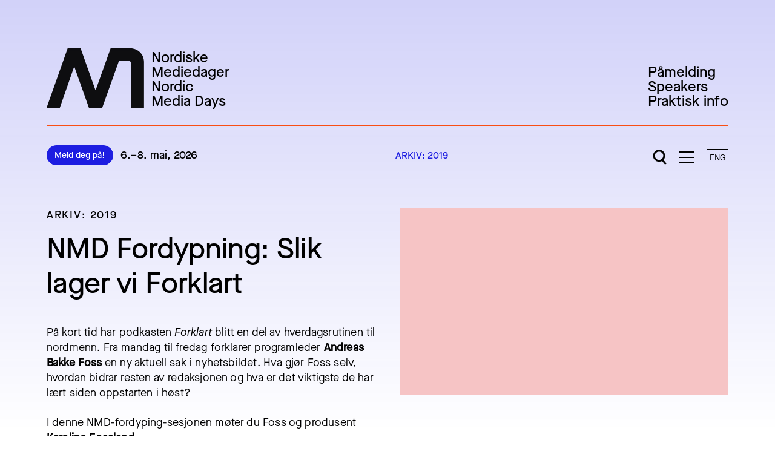

--- FILE ---
content_type: text/html; charset=UTF-8
request_url: https://nordiskemediedager.no/sesjoner/nmd-fordypning-slik-lager-vi-forklart
body_size: 13505
content:

<!DOCTYPE html>
<html class="scroll-smooth" lang="nb">
  <head>
    <meta charset="utf-8"/>
    <meta name="viewport" content="width=device-width, initial-scale=1.0"/>
    <meta http-equiv="x-ua-compatible" content="ie=edge"/>

    <script type="module">!function(){const e=document.createElement("link").relList;if(!(e&&e.supports&&e.supports("modulepreload"))){for(const e of document.querySelectorAll('link[rel="modulepreload"]'))r(e);new MutationObserver((e=>{for(const o of e)if("childList"===o.type)for(const e of o.addedNodes)if("LINK"===e.tagName&&"modulepreload"===e.rel)r(e);else if(e.querySelectorAll)for(const o of e.querySelectorAll("link[rel=modulepreload]"))r(o)})).observe(document,{childList:!0,subtree:!0})}function r(e){if(e.ep)return;e.ep=!0;const r=function(e){const r={};return e.integrity&&(r.integrity=e.integrity),e.referrerpolicy&&(r.referrerPolicy=e.referrerpolicy),"use-credentials"===e.crossorigin?r.credentials="include":"anonymous"===e.crossorigin?r.credentials="omit":r.credentials="same-origin",r}(e);fetch(e.href,r)}}();</script>
<script type="module" src="https://nordiskemediedager.no/build/assets/app.a69e6acb.js" crossorigin onload="e=new CustomEvent(&#039;vite-script-loaded&#039;, {detail:{path: &#039;src/js/main.js&#039;}});document.dispatchEvent(e);"></script>
<link href="https://nordiskemediedager.no/build/assets/main.206f68ca.css" rel="stylesheet">

        
    <link rel="manifest" href="/site.webmanifest">
    <link rel="apple-touch-icon" sizes="152x152" href="/apple-touch-icon.png">
    <link rel="icon" href="/favicon.svg">
    <link rel="mask-icon" href="/safari-pinned-tab.svg" color="#1d1de1">
    <meta name="msapplication-TileColor" content="#1d1de1">
    <meta name="theme-color" content="#ffffff">
  <title>NMD Fordypning: Slik lager vi Forklart | Nordiske Mediedager</title>
<script>!function(f,b,e,v,n,t,s){if(f.fbq)return;n=f.fbq=function(){n.callMethod?
n.callMethod.apply(n,arguments):n.queue.push(arguments)};if(!f._fbq)f._fbq=n;
n.push=n;n.loaded=!0;n.version='2.0';n.queue=[];t=b.createElement(e);t.async=!0;
t.src=v;s=b.getElementsByTagName(e)[0];s.parentNode.insertBefore(t,s)}(window,
document,'script','https://connect.facebook.net/en_US/fbevents.js');
fbq('init', '1291731222117362');
fbq('track', 'PageView');
</script>
<script>(function() {
var tag = document.createElement('script');
tag.src = "https://cdn.usefathom.com/script.js";
tag.defer = true;
tag.setAttribute("data-site", "CLSTEKOQ");
var firstScriptTag = document.getElementsByTagName('script')[0];
firstScriptTag.parentNode.insertBefore(tag, firstScriptTag);
})();
</script><meta name="generator" content="SEOmatic">
<meta name="keywords" content="Nordiske Mediedager Media conference Nordic media events media conference press tv radio konferanse mediefestival">
<meta name="description" content="Velkommen til Nordiske Mediedager, 6. – 8. mai 2026!">
<meta name="referrer" content="no-referrer-when-downgrade">
<meta name="robots" content="all">
<meta content="483978647066219" property="fb:profile_id">
<meta content="nb" property="og:locale">
<meta content="en" property="og:locale:alternate">
<meta content="Nordiske Mediedager" property="og:site_name">
<meta content="website" property="og:type">
<meta content="https://nordiskemediedager.no/sesjoner/nmd-fordypning-slik-lager-vi-forklart" property="og:url">
<meta content="NMD Fordypning: Slik lager vi Forklart" property="og:title">
<meta content="Velkommen til Nordiske Mediedager, 6. – 8. mai 2026!" property="og:description">
<meta content="https://nordiskemd.fra1.digitaloceanspaces.com/transforms/_1200x630_crop_center-center_82_none/Collage-podkast-2.png?mtime=1750339728" property="og:image">
<meta content="1200" property="og:image:width">
<meta content="630" property="og:image:height">
<meta content="Velkommen til Nordiske Mediedager 2026" property="og:image:alt">
<meta content="https://www.instagram.com/mediedager/" property="og:see_also">
<meta content="https://www.linkedin.com/company/mediedager/" property="og:see_also">
<meta content="https://www.facebook.com/mediedager/" property="og:see_also">
<meta content="https://twitter.com/mediedager" property="og:see_also">
<meta name="twitter:card" content="summary_large_image">
<meta name="twitter:site" content="@mediedager">
<meta name="twitter:creator" content="@mediedager">
<meta name="twitter:title" content="NMD Fordypning: Slik lager vi Forklart">
<meta name="twitter:description" content="Velkommen til Nordiske Mediedager, 6. – 8. mai 2026!">
<meta name="twitter:image" content="https://nordiskemd.fra1.digitaloceanspaces.com/transforms/_800x418_crop_center-center_82_none/Collage-podkast-2.png?mtime=1750339728">
<meta name="twitter:image:width" content="800">
<meta name="twitter:image:height" content="418">
<meta name="twitter:image:alt" content="Velkommen til Nordiske Mediedager 2026">
<link href="https://nordiskemediedager.no/sesjoner/nmd-fordypning-slik-lager-vi-forklart" rel="canonical">
<link href="https://nordiskemediedager.no/" rel="home">
<link type="text/plain" href="https://nordiskemediedager.no/humans.txt" rel="author">
<link href="https://nordiskemediedager.no/en/sessions/nmd-fordypning-slik-lager-vi-forklart" rel="alternate" hreflang="en">
<link href="https://nordiskemediedager.no/sesjoner/nmd-fordypning-slik-lager-vi-forklart" rel="alternate" hreflang="x-default">
<link href="https://nordiskemediedager.no/sesjoner/nmd-fordypning-slik-lager-vi-forklart" rel="alternate" hreflang="nb"></head>

  <body
    class="relative overflow-x-clip is-archive"><noscript><img height="1" width="1" style="display:none"
src="https://www.facebook.com/tr?id=1291731222117362&ev=PageView&noscript=1" /></noscript>


        


<header id="top" class="relative z-40">
  <a id="main-content-shortcut"
    href="#main"
    class="block w-full py-6 text-white bg-blue text-lg underline sr-only focus:not-sr-only focus:py-6 focus:px-5 focus:md:px-12 focus:xl:px-[6vw]   max-w-[2000px] mx-auto px-5 md:px-12 xl:px-[6vw]
">
    Hopp til hovedinnhold
  </a>
  <div class="relative top-0 left-0 w-full md:absolute">
    <div class="relative z-50 pt-6 md:pt-12 xl:pt-20   grid grid-cols-12 md:gap-x-5 xl:gap-x-10 max-w-[2000px] mx-auto px-5 md:px-12 xl:px-[6vw]
">
      <div class="items-end justify-between hidden col-span-12 border-b md:mb-2 xl:mb-6 md:pb-4 md:flex xl:pb-7 border-orange">
        <div class="hidden md:block">
          
<a href="https://nordiskemediedager.no/" class="flex items-end text-base md:text-1xl xl:text-2xl !leading-none transition duration-300 ease-in-out md:w-auto ">
  <svg class="fill-current w-[60px] h-[37px] md:mr-3 md:w-[137px] md:h-[84px] xl:w-[161px] xl:h-[99px]" viewbox="0 0 161 99" fill="none" xmlns="http://www.w3.org/2000/svg" aria-hidden="true">
    <path opacity="0.94" d="M21.8395 97.9888H0L34.7016 0.00506592H56.182L80.2576 67.6304C80.4535 68.1737 81.2288 68.1737 81.4247 67.6304L105.672 0.00506592H138.619C150.852 0.00506592 160.866 9.95426 160.866 22.109V98.0051H139.933V25.3281C139.933 22.6685 137.77 20.5197 135.093 20.5197H119.946C119.685 20.5197 119.456 20.6738 119.366 20.917L91.8384 97.9888H69.8357L46.2089 31.6122C46.0131 31.0608 45.2214 31.0608 45.0337 31.6122L21.8395 97.9888Z" fill="currentColor"></path>
  </svg>
  <span class="font-medium sr-only visually-hidden md:not-sr-only">
    Nordiske<br>
    Mediedager<br>
    Nordic<br>
    Media Days<br>
  </span>
</a>
        </div>
                  <nav class="block">
            <ul class="text-base md:text-1xl xl:text-2xl !leading-none">
                              <li class="">
                  


            
  <a class="flex group items-center  font-medium hover:text-orange"  href="https://nmd2026.axacoair.com/" rel="noopener noreferrer" target="_blank">
    
          Påmelding
      </a>
                </li>
                              <li class="">
                  


            
  <a class="flex group items-center  font-medium hover:text-orange"  href="https://nordiskemediedager.no/speakers">
    
          Speakers
      </a>
                </li>
                              <li class="">
                  


            
  <a class="flex group items-center  font-medium hover:text-orange"  href="https://nordiskemediedager.no/praktisk-info">
    
          Praktisk info
      </a>
                </li>
                          </ul>
          </nav>
              </div>
      <div class="flex items-center justify-between col-span-12 pb-6 border-b md:pb-0 border-orange md:border-none">
        <div class="md:py-2">
          <div class="flex items-center md:hidden">
            
<a href="https://nordiskemediedager.no/" class="flex items-end text-base md:text-1xl xl:text-2xl !leading-none transition duration-300 ease-in-out md:w-auto ">
  <svg class="fill-current w-[60px] h-[37px] md:mr-3 md:w-[137px] md:h-[84px] xl:w-[161px] xl:h-[99px]" viewbox="0 0 161 99" fill="none" xmlns="http://www.w3.org/2000/svg" aria-hidden="true">
    <path opacity="0.94" d="M21.8395 97.9888H0L34.7016 0.00506592H56.182L80.2576 67.6304C80.4535 68.1737 81.2288 68.1737 81.4247 67.6304L105.672 0.00506592H138.619C150.852 0.00506592 160.866 9.95426 160.866 22.109V98.0051H139.933V25.3281C139.933 22.6685 137.77 20.5197 135.093 20.5197H119.946C119.685 20.5197 119.456 20.6738 119.366 20.917L91.8384 97.9888H69.8357L46.2089 31.6122C46.0131 31.0608 45.2214 31.0608 45.0337 31.6122L21.8395 97.9888Z" fill="currentColor"></path>
  </svg>
  <span class="font-medium sr-only visually-hidden md:not-sr-only">
    Nordiske<br>
    Mediedager<br>
    Nordic<br>
    Media Days<br>
  </span>
</a>
                          <div class="inline-block w-20 ml-3 !leading-[1.2] text-sm font-medium md:hidden">
                6.–8. mai, 2026
              </div>
                      </div>

          <div class="items-center hidden space-x-3 md:flex">
                          <div class="hidden md:block">
                
          
  <a class="inline-block w-auto px-3 py-1.5 text-xs xl:text-sm bg-blue hover:bg-white text-white hover:text-blue border-blue font-medium text-center w-full outline-0 focus:outline-8 transition duration-200 ease-in-out border rounded-full outline-red-500  hover:bg-transparent"  href="https://nmd2026.axacoair.com/" onclick="fathom.trackGoal(&#039;O8MXTKVS&#039;, 0);">
    Meld deg på!
  </a>
              </div>
                                      <div class="text-sm md:text-base xl:text-lg font-medium">
                6.–8. mai, 2026
              </div>
                      </div>
        </div>

        <div class="hidden md:block">
          

  <nav aria-label="Brødsmuler" class="">
    <ol class="flex relative text-blue uppercase #{typo.fsm} font-medium py-1 px-3 hover:pl-5 rounded-full transition-all duration-400 ease-in-out before:content-['←'] before:absolute before:opacity-[0] hover:before:opacity-[100] hover:before:-ml-3.5 hover:bg-white-o-40">
                <li class="" >
            <a href="https://nordiskemediedager.no/arkiv">Arkiv</a>
          </li>
                <li class="before:content-[':']" >
            <a href="https://nordiskemediedager.no/program/2019">2019</a>
          </li>
          </ol>
  </nav>

        </div>

        <div class="flex items-center self-end">
          <a data-open-search-btn class="relative z-10 flex items-center py-2 px-2 md:px-2.5" href="#search" aria-label="Open search">
              <svg class=" w-[20px] lg:h-[26px] h-[22px] lg:w-[23px]" viewbox="0 0 23 26" fill="none" xmlns="http://www.w3.org/2000/svg">
    <circle cx="10.5" cy="10.25" r="8.5" class="stroke-[#333] stroke-black" stroke-width="3"/>
    <path d="M14.8413 15.9375L21.6591 24.0626" class="stroke-[#333] md:stroke-black" stroke-width="3"/>
  </svg>

          </a>
          <a data-menu-btn class="relative z-10 inline-block overflow-visible pointer-events-auto py-2 px-2 md:px-2.5" href="#menu" aria-label="Åpne meny">
            <span data-hamburger class="pointer-events-none block w-[24px] h-[18px] lg:w-[26px] lg:h-[20px]">
              <span data-hamburger-icon class="relative block w-full h-full">
                <i data-hamburger-bar="top" class="absolute top-0 left-0 w-full h-[2px] bg-current"></i>
                <i data-hamburger-bar="positive" class="absolute left-0 w-full h-[2px] transform -translate-y-1/2 bg-current top-1/2"></i>
                <i data-hamburger-bar="negative" class="absolute left-0 w-full h-[2px] transform -translate-y-1/2 bg-current top-1/2"></i>
                <i data-hamburger-bar="bottom" class="absolute bottom-0 left-0 w-full h-[2px] bg-current"></i>
              </span>
            </span>
          </a>
          <div class="pl-2.5">
            <a class="block tracking-xs transition duration-200 ease-in-out hover:bg-black hover:text-white py-0.5 px-1 md:p-1 border border-black md:min-w-[36px] text-center text-xs xl:text-sm" href="https://nordiskemediedager.no/en/">
              ENG
            </a>
          </div>
        </div>

      </div>
    </div>
  </div>

  <div class="flex justify-center py-3 md:py-0 md:hidden">
    

  <nav aria-label="Brødsmuler" class="">
    <ol class="flex relative text-blue uppercase #{typo.fsm} font-medium py-1 px-3 hover:pl-5 rounded-full transition-all duration-400 ease-in-out before:content-['←'] before:absolute before:opacity-[0] hover:before:opacity-[100] hover:before:-ml-3.5 hover:bg-white-o-40">
                <li class="" >
            <a href="https://nordiskemediedager.no/arkiv">Arkiv</a>
          </li>
                <li class="before:content-[':']" >
            <a href="https://nordiskemediedager.no/program/2019">2019</a>
          </li>
          </ol>
  </nav>

  </div>

  <div id="menu" class="absolute top-0 left-0 z-40 invisible hidden w-full h-full pt-20 md:pt-52">
    

<nav class="items-start py-8 md:py-14 xl:py-20   grid grid-cols-12 md:gap-x-5 xl:gap-x-10 max-w-[2000px] mx-auto px-5 md:px-12 xl:px-[6vw]
">
      <ul class="col-span-12 md:mb-6 xl:col-span-8 xl:mb-0">

              <li class="block md:hidden">
          
          
  <a class="block p-4 text-sm md:text-base xl:text-lg bg-blue hover:bg-white text-white hover:text-blue border-blue font-medium text-center w-full outline-0 focus:outline-8 transition duration-200 ease-in-out border rounded-full outline-red-500  hover:bg-transparent my-4"  href="https://nmd2026.axacoair.com/" onclick="fathom.trackGoal(&#039;O8MXTKVS&#039;, 0);">
    Meld deg på!
  </a>
        </li>
      
              <li class="w-full border-b border-white font-medium text-1xl md:text-3xl xl:text-5xl">
          
      

            
  <a class="flex group items-center  py-4 md:py-6 xl:py-13 flex-wrap justify-between"  href="https://nordiskemediedager.no/praktisk-info">
          <span class="inline-block duration-200 transition-cubic group-hover:translate-x-1 order-last -translate-x-1 arrow arrow-right">
        →
      </span>
    
          Praktisk info
      </a>
        </li>
              <li class="w-full border-b border-white font-medium text-1xl md:text-3xl xl:text-5xl">
          
      

            
  <a class="flex group items-center  py-4 md:py-6 xl:py-13 flex-wrap justify-between"  href="https://nordiskemediedager.no/bli-samarbeidspartner">
          <span class="inline-block duration-200 transition-cubic group-hover:translate-x-1 order-last -translate-x-1 arrow arrow-right">
        →
      </span>
    
          Bli samarbeidspartner
      </a>
        </li>
              <li class="w-full border-b border-white font-medium text-1xl md:text-3xl xl:text-5xl">
          
      

            
  <a class="flex group items-center  py-4 md:py-6 xl:py-13 flex-wrap justify-between"  href="https://nordiskemediedager.no/arkiv">
          <span class="inline-block duration-200 transition-cubic group-hover:translate-x-1 order-last -translate-x-1 arrow arrow-right">
        →
      </span>
    
          Arkiv
      </a>
        </li>
              <li class="w-full border-b border-white font-medium text-1xl md:text-3xl xl:text-5xl">
          
      

            
  <a class="flex group items-center  py-4 md:py-6 xl:py-13 flex-wrap justify-between"  href="https://nordiskemediedager.no/faq">
          <span class="inline-block duration-200 transition-cubic group-hover:translate-x-1 order-last -translate-x-1 arrow arrow-right">
        →
      </span>
    
          FAQ
      </a>
        </li>
          </ul>
  
      <div class="col-span-12 xl:col-span-3 xl:col-start-10">
              <div class="  grid grid-cols-2 md:grid-cols-6 gap-x-3 md:gap-x-5 xl:gap-x-10
">
                                  <div class="mt-5 md:mt-6 xl:mt-8 col-span-6 md:col-span-3 xl:col-span-6">
              <h3 class="text-sm md:text-lg xl:text-1xl font-medium w-full border-b border-white py-2.5">
                Samarbeidspartnere
              </h3>
                              <ul class="mt-2">
                                      <li class="block text-sm md:text-base xl:text-lg">
                      
      

            
  <a class="flex group items-center  py-1"  href="https://nordiskemediedager.no/partnere">
          <span class="inline-block duration-200 transition-cubic group-hover:translate-x-1 mr-4 arrow arrow-right">
        →
      </span>
    
          Våre partnere
      </a>
                    </li>
                                      <li class="block text-sm md:text-base xl:text-lg">
                      
      

            
  <a class="flex group items-center  py-1"  href="https://nordiskemediedager.no/bli-samarbeidspartner">
          <span class="inline-block duration-200 transition-cubic group-hover:translate-x-1 mr-4 arrow arrow-right">
        →
      </span>
    
          NMD Expo
      </a>
                    </li>
                                      <li class="block text-sm md:text-base xl:text-lg">
                      
      

            
  <a class="flex group items-center  py-1"  href="https://nordiskemediedager.no/bli-samarbeidspartner">
          <span class="inline-block duration-200 transition-cubic group-hover:translate-x-1 mr-4 arrow arrow-right">
        →
      </span>
    
          NMD Sidetrack
      </a>
                    </li>
                                  </ul>
                          </div>
                                  <div class="mt-5 md:mt-6 xl:mt-8 col-span-6 md:col-span-3 xl:col-span-6">
              <h3 class="text-sm md:text-lg xl:text-1xl font-medium w-full border-b border-white py-2.5">
                Nordiske Mediedager
              </h3>
                              <ul class="mt-2">
                                      <li class="block text-sm md:text-base xl:text-lg">
                      
      

            
  <a class="flex group items-center  py-1"  href="https://nordiskemediedager.no/om-oss">
          <span class="inline-block duration-200 transition-cubic group-hover:translate-x-1 mr-4 arrow arrow-right">
        →
      </span>
    
          Om oss
      </a>
                    </li>
                                      <li class="block text-sm md:text-base xl:text-lg">
                      
      

            
  <a class="flex group items-center  py-1"  href="https://nordiskemediedager.no/podkast">
          <span class="inline-block duration-200 transition-cubic group-hover:translate-x-1 mr-4 arrow arrow-right">
        →
      </span>
    
          Podkast
      </a>
                    </li>
                                      <li class="block text-sm md:text-base xl:text-lg">
                      
      

            
  <a class="flex group items-center  py-1"  href="https://nordiskemediedager.no/programkomite">
          <span class="inline-block duration-200 transition-cubic group-hover:translate-x-1 mr-4 arrow arrow-right">
        →
      </span>
    
          Programkomité
      </a>
                    </li>
                                      <li class="block text-sm md:text-base xl:text-lg">
                      
      

            
  <a class="flex group items-center  py-1"  href="https://nordiskemediedager.no/medieundersokelsen">
          <span class="inline-block duration-200 transition-cubic group-hover:translate-x-1 mr-4 arrow arrow-right">
        →
      </span>
    
          Medieundersøkelsen
      </a>
                    </li>
                                      <li class="block text-sm md:text-base xl:text-lg">
                      
      

            
  <a class="flex group items-center  py-1"  href="https://nordiskemediedager.no/faq">
          <span class="inline-block duration-200 transition-cubic group-hover:translate-x-1 mr-4 arrow arrow-right">
        →
      </span>
    
          FAQ
      </a>
                    </li>
                                  </ul>
                          </div>
                  </div>
              <div class="  grid grid-cols-2 md:grid-cols-6 gap-x-3 md:gap-x-5 xl:gap-x-10
">
                                  <div class="mt-5 md:mt-6 xl:mt-8 col-span-6 md:col-span-3 xl:col-span-6">
              <h3 class="text-sm md:text-lg xl:text-1xl font-medium w-full border-b border-white py-2.5">
                Kontakt oss
              </h3>
                              <ul class="mt-2">
                                      <li class="block text-sm md:text-base xl:text-lg">
                      
      

            
  <a class="flex group items-center  py-1"  href="mailto:post@mediedager.no" rel="noopener noreferrer" target="_blank">
          <span class="inline-block duration-200 transition-cubic group-hover:rotate-45 mr-4 arrow arrow-out">
        ↗
      </span>
    
          post@mediedager.no
      </a>
                    </li>
                                      <li class="block text-sm md:text-base xl:text-lg">
                      
      

            
  <a class="flex group items-center  py-1"  href="https://nordiskemediedager.no/kontakt-oss">
          <span class="inline-block duration-200 transition-cubic group-hover:translate-x-1 mr-4 arrow arrow-right">
        →
      </span>
    
          Kontaktinfo
      </a>
                    </li>
                                      <li class="block text-sm md:text-base xl:text-lg">
                      
      

            
  <a class="flex group items-center  py-1"  href="https://nordiskemediedager.no/presse">
          <span class="inline-block duration-200 transition-cubic group-hover:translate-x-1 mr-4 arrow arrow-right">
        →
      </span>
    
          Presse
      </a>
                    </li>
                                  </ul>
                          </div>
                                  <div class="mt-5 md:mt-6 xl:mt-8 col-span-6 md:col-span-3 xl:col-span-6">
              <h3 class="text-sm md:text-lg xl:text-1xl font-medium w-full border-b border-white py-2.5">
                Sosiale medier
              </h3>
                              <ul class="mt-2">
                                      <li class="block text-sm md:text-base xl:text-lg">
                      
      

            
  <a class="flex group items-center  py-1"  href="https://www.facebook.com/mediedager">
          <span class="inline-block duration-200 transition-cubic group-hover:translate-x-1 mr-4 arrow arrow-right">
        →
      </span>
    
          Facebook
      </a>
                    </li>
                                      <li class="block text-sm md:text-base xl:text-lg">
                      
      

            
  <a class="flex group items-center  py-1"  href="https://www.instagram.com/mediedager/">
          <span class="inline-block duration-200 transition-cubic group-hover:translate-x-1 mr-4 arrow arrow-right">
        →
      </span>
    
          Instagram
      </a>
                    </li>
                                      <li class="block text-sm md:text-base xl:text-lg">
                      
      

            
  <a class="flex group items-center  py-1"  href="https://www.linkedin.com/company/mediedager/">
          <span class="inline-block duration-200 transition-cubic group-hover:translate-x-1 mr-4 arrow arrow-right">
        →
      </span>
    
          LinkedIn
      </a>
                    </li>
                                      <li class="block text-sm md:text-base xl:text-lg">
                      
      

            
  <a class="flex group items-center  py-1"  href="https://www.flickr.com/photos/mediedager/sets/">
          <span class="inline-block duration-200 transition-cubic group-hover:translate-x-1 mr-4 arrow arrow-right">
        →
      </span>
    
          Flickr
      </a>
                    </li>
                                  </ul>
                          </div>
                  </div>
          </div>
  </nav>
  </div>

  <div id="search" class="absolute top-0 left-0 z-40 invisible hidden w-full h-full pt-20 md:pt-52">
    <div class="pt-20 md:pb-20 md:pt-28">
      


<div class="justify-center   grid grid-cols-12 md:gap-x-5 xl:gap-x-10 max-w-[2000px] mx-auto px-5 md:px-12 xl:px-[6vw]
">
  <div class="col-span-12 text-center md:col-span-10 xl:col-span-8 xl:col-start-3 md:col-start-2">
    <h2 class="uppercase font-medium block tracking-m !leading-loosen text-sm md:text-base xl:text-lg pb-4 md:pb-6 xl:pb-8">
      Hva leter du etter?
    </h2>
    <form id="search-form" autocomplete="off" class="relative max-w-5xl mx-auto" action="https://nordiskemediedager.no/search">
      <input data-search-input class="w-full outline-0 grow placeholder-black block px-3.5 p-3 md:px-4 md:pl-14 md:h-[48px] !leading-none border appearance-none rounded-lg bg-transparent border-blue text-sm md:text-base" type="search" name="q" aria-label="Search" autocomplete="off" value="" placeholder="Søk">
      <button data-search-submit type="submit" class="absolute right-0 md:right-auto left-auto md:left-0 px-3 p-2.5 md:p-4 transform -translate-y-1/2 top-1/2">
        <svg viewbox="0 0 14.4 14.4" class="opacity-1 h-4 w-4 md:w-[24px] md:h-[24px]">
          <circle class="stroke-blue" fill="none" cx="6" cy="6" r="5.5"></circle>
          <path class="stroke-blue" fill="none" d="M11,11l3,3"></path>
        </svg>
        <span class="sr-only">Search</span>
      </button>
      <div data-search-loader class="absolute left-[21px] top-[13px] opacity-0 hidden">
        <div data-loader class="inline-block w-[13px] h-[13px] relative align-middle"></div>
      </div>
    </form>
  </div>
</div>
    </div>
    <div id="top-search-results" class=""></div>
  </div>
</header>


        <main id="main" class="relative z-10 pt-6 overflow-x-clip md:pt-68 xl:pt-89 xxl:pt-96">
        <div class="mb-10 md:mb-15">
    <div class="  grid grid-cols-12 md:gap-x-5 xl:gap-x-10 max-w-[2000px] mx-auto px-5 md:px-12 xl:px-[6vw]
 mb-8 md:mb-20 xl:mb-30">

      <div class="col-span-12 mt-10 md:col-start-2 md:col-span-10 xl:mt-0 xl:col-span-6">
                  <span class="uppercase font-medium block tracking-m text-sm md:text-base xl:text-lg mb-2 md:mb-3 xl:mb-4">
            Arkiv: 2019
          </span>
                <h1 class="text-1xl md:text-3xl xl:text-5xl tracking-negXs font-medium">
          NMD Fordypning: Slik lager vi Forklart
        </h1>

        
                  <div class="mt-6 md:mt-8 xl:mt-10">
            
  <p class="text-sm md:text-base xl:text-lg tracking-xs !leading-loosen">På kort tid har podkasten <em class="font-italic">Forklart</em>
blitt en del av hverdagsrutinen til nordmenn. Fra mandag til fredag forklarer programleder <strong>Andreas Bakke Foss</strong> en ny aktuell sak i nyhetsbildet. Hva gjør Foss selv, hvordan bidrar resten av redaksjonen og hva er det viktigste de har lært siden oppstarten i høst? </p>

<p class="mt-4 md:mt-6 text-sm md:text-base xl:text-lg tracking-xs !leading-loosen">I denne NMD-fordyping-sesjonen møter du Foss og produsent <strong>Karoline Fossland</strong>.</p>
          </div>
        
                            
          <div class="  grid grid-cols-2 md:grid-cols-6 gap-x-3 md:gap-x-5 xl:gap-x-10
">
                                      <div class="mt-10 md:mt-15 col-span-6">
                <h4 class="tracking-m border-b border-blue uppercase font-medium text-black pb-2 md:pb-3 xl:pb-4 mb-3 md:mb-5 text-xs xl:text-sm">
                  Medvirkende
                </h4>
                <ul>
                                      <li class="block">
                      <a class="inline-block underline tracking-xs text-sm md:text-base" href="https://nordiskemediedager.no/speakers/karoline-fossland">
                        Karoline Fossland
                      </a>
                    </li>
                                      <li class="block">
                      <a class="inline-block underline tracking-xs text-sm md:text-base" href="https://nordiskemediedager.no/speakers/andreas-bakke-foss">
                        Andreas Bakke Foss
                      </a>
                    </li>
                                                    </ul>
              </div>
                      </div>
              </div>

      <div class="order-first col-span-12 col-start-1 md:col-start-2 md:col-span-10 xl:col-span-6 xl:order-last">
                  <div class="bg-pink" style="padding-bottom:calc(57.142857142857% - 1px)"></div>
              </div>
    </div>

          <div class="  grid grid-cols-12 md:gap-x-5 xl:gap-x-10 max-w-[2000px] mx-auto px-5 md:px-12 xl:px-[6vw]
 mb-8 md:mb-20 xl:mb-30">
        
  
            
        
    
            
    
    
              
    
    
        
    
  <div class="block block--video pt-10 md:pt-8 col-span-12 md:col-span-10 md:col-start-2">
      <div data-qbrick-outer class="relative h-0 overflow-hidden pb-[56.25%]">
        <div data-qbrick-container class="absolute top-0 left-0 w-full h-full">
          <div
            style="position: absolute; top: 0; left: 0"
            data-qplayer-account-id="302940"
            data-qplayer-media-id="7b4cd155-00090061-7d589c79"
            data-qplayer-preset-id="Enterprise"
          ></div>
        </div>
      </div>
              </div>


        </div>
    
    
<div class="text-white bg-blue pt-8 md:pt-20 xl:pt-22">
      <h2 class="text-1xl md:text-3xl xl:text-5xl   max-w-[2000px] mx-auto px-5 md:px-12 xl:px-[6vw]
">
      Relaterte sesjoner
    </h2>
    <div class="  grid grid-cols-12 md:gap-x-5 xl:gap-x-10 max-w-[2000px] mx-auto px-5 md:px-12 xl:px-[6vw]
 mb-8 md:mb-16 xl:mb-20">
              




    
  <article class="col-span-12 md:col-span-6 mt-6 md:mt-8 xl:mt-10">
    <a class="flex flex-wrap group" href="https://nordiskemediedager.no/sesjoner/toppmotet-2019">
      <div class="order-last w-full  mt-4 md:mt-3 xl:mt-4">
        <h3 class="font-medium group-underline group-hover:underline text-1xl xl:text-3xl">
          Toppmøtet 2019
        </h3>
              </div>
      <div class="order-first w-full">
                  
    
      
        
  
  

  
    
        
    
      <figure class="block relative break-inside-avoid ">
      <div  class="relative overflow-hidden bg-center bg-no-repeat bg-cover" style="background-image: url([data-uri]); padding-bottom: calc(54.395191585274% - 1px);">
        <img  class="absolute top-0 left-0 scale-[1.005] lazyload" width="400" height="218" alt="Skjermbilde 2023 06 22 kl 11 09 57" data-src="https://nordiskemd.imgix.net/uploads/Arkiv/Skjermbilde-2023-06-22-kl.-11.09.57.png?auto=compress%2Cformat&amp;crop=focalpoint&amp;fillInterval=400&amp;fit=crop&amp;fm=webp&amp;fp-x=0.5&amp;fp-y=0.5&amp;h=218&amp;transformer=imgix&amp;w=400" data-sizes="auto" data-srcset="https://nordiskemd.imgix.net/uploads/Arkiv/Skjermbilde-2023-06-22-kl.-11.09.57.png?auto=compress%2Cformat&amp;crop=focalpoint&amp;fillInterval=400&amp;fit=crop&amp;fm=webp&amp;fp-x=0.5&amp;fp-y=0.5&amp;h=218&amp;transformer=imgix&amp;w=400 400w, https://nordiskemd.imgix.net/uploads/Arkiv/Skjermbilde-2023-06-22-kl.-11.09.57.png?auto=compress%2Cformat&amp;crop=focalpoint&amp;fillInterval=400&amp;fit=crop&amp;fm=webp&amp;fp-x=0.5&amp;fp-y=0.5&amp;h=435&amp;transformer=imgix&amp;w=800 800w, https://nordiskemd.imgix.net/uploads/Arkiv/Skjermbilde-2023-06-22-kl.-11.09.57.png?auto=compress%2Cformat&amp;crop=focalpoint&amp;fillInterval=400&amp;fit=crop&amp;fm=webp&amp;fp-x=0.5&amp;fp-y=0.5&amp;h=653&amp;transformer=imgix&amp;w=1200 1200w, https://nordiskemd.imgix.net/uploads/Arkiv/Skjermbilde-2023-06-22-kl.-11.09.57.png?auto=compress%2Cformat&amp;crop=focalpoint&amp;fillInterval=400&amp;fit=crop&amp;fm=webp&amp;fp-x=0.5&amp;fp-y=0.5&amp;h=870&amp;transformer=imgix&amp;w=1600 1600w, https://nordiskemd.imgix.net/uploads/Arkiv/Skjermbilde-2023-06-22-kl.-11.09.57.png?auto=compress%2Cformat&amp;crop=focalpoint&amp;fillInterval=400&amp;fit=crop&amp;fm=webp&amp;fp-x=0.5&amp;fp-y=0.5&amp;h=1088&amp;transformer=imgix&amp;w=2000 2000w"/>
                  <noscript>
            <img class="absolute top-0 left-0 object-cover w-full h-full" src="https://nordiskemd.fra1.digitaloceanspaces.com/uploads/Arkiv/Skjermbilde-2023-06-22-kl.-11.09.57.png" alt="Skjermbilde 2023 06 22 kl 11 09 57"/>
          </noscript>
              </div>
          </figure>
  
              </div>
    </a>
  </article>
              




    
  <article class="col-span-12 md:col-span-6 mt-6 md:mt-8 xl:mt-10">
    <a class="flex flex-wrap group" href="https://nordiskemediedager.no/sesjoner/hvordan-tech-odela-nyhetene-og-hvordan-det-kan-fikses">
      <div class="order-last w-full  mt-4 md:mt-3 xl:mt-4">
        <h3 class="font-medium group-underline group-hover:underline text-1xl xl:text-3xl">
          Hvordan tech ødela nyhetene og hvordan det kan fikses
        </h3>
              </div>
      <div class="order-first w-full">
                  
    
      
        
  
  

  
    
        
    
      <figure class="block relative break-inside-avoid ">
      <div  class="relative overflow-hidden bg-center bg-no-repeat bg-cover" style="background-image: url([data-uri]); padding-bottom: calc(52.062256809339% - 1px);">
        <img  class="absolute top-0 left-0 scale-[1.005] lazyload" width="400" height="208" alt="Skjermbilde 2023 06 22 kl 10 26 24" data-src="https://nordiskemd.imgix.net/uploads/Arkiv/Skjermbilde-2023-06-22-kl.-10.26.24.png?auto=compress%2Cformat&amp;crop=focalpoint&amp;fillInterval=400&amp;fit=crop&amp;fm=webp&amp;fp-x=0.5&amp;fp-y=0.5&amp;h=208&amp;transformer=imgix&amp;w=400" data-sizes="auto" data-srcset="https://nordiskemd.imgix.net/uploads/Arkiv/Skjermbilde-2023-06-22-kl.-10.26.24.png?auto=compress%2Cformat&amp;crop=focalpoint&amp;fillInterval=400&amp;fit=crop&amp;fm=webp&amp;fp-x=0.5&amp;fp-y=0.5&amp;h=208&amp;transformer=imgix&amp;w=400 400w, https://nordiskemd.imgix.net/uploads/Arkiv/Skjermbilde-2023-06-22-kl.-10.26.24.png?auto=compress%2Cformat&amp;crop=focalpoint&amp;fillInterval=400&amp;fit=crop&amp;fm=webp&amp;fp-x=0.5&amp;fp-y=0.5&amp;h=416&amp;transformer=imgix&amp;w=800 800w, https://nordiskemd.imgix.net/uploads/Arkiv/Skjermbilde-2023-06-22-kl.-10.26.24.png?auto=compress%2Cformat&amp;crop=focalpoint&amp;fillInterval=400&amp;fit=crop&amp;fm=webp&amp;fp-x=0.5&amp;fp-y=0.5&amp;h=625&amp;transformer=imgix&amp;w=1200 1200w, https://nordiskemd.imgix.net/uploads/Arkiv/Skjermbilde-2023-06-22-kl.-10.26.24.png?auto=compress%2Cformat&amp;crop=focalpoint&amp;fillInterval=400&amp;fit=crop&amp;fm=webp&amp;fp-x=0.5&amp;fp-y=0.5&amp;h=833&amp;transformer=imgix&amp;w=1600 1600w, https://nordiskemd.imgix.net/uploads/Arkiv/Skjermbilde-2023-06-22-kl.-10.26.24.png?auto=compress%2Cformat&amp;crop=focalpoint&amp;fillInterval=400&amp;fit=crop&amp;fm=webp&amp;fp-x=0.5&amp;fp-y=0.5&amp;h=1041&amp;transformer=imgix&amp;w=2000 2000w"/>
                  <noscript>
            <img class="absolute top-0 left-0 object-cover w-full h-full" src="https://nordiskemd.fra1.digitaloceanspaces.com/uploads/Arkiv/Skjermbilde-2023-06-22-kl.-10.26.24.png" alt="Skjermbilde 2023 06 22 kl 10 26 24"/>
          </noscript>
              </div>
          </figure>
  
              </div>
    </a>
  </article>
          </div>
    

</div>

<div class="  max-w-[2000px] mx-auto px-5 md:px-12 xl:px-[6vw]
 mt-10 md:mt-15">
  

<div class="border-y border-blue py-8 md:py-14 xl:py-20">
  <div class="items-center   grid grid-cols-12
 md:!flex xl:!grid !flex-wrap xl:max-w-[1300px] xl:mx-auto">
    <div class="flex justify-center flex-grow-0 col-span-12 mb-6 overflow-visible md:block md:mb-0 md:mr-6 xl:col-start-2 xl:col-span-2 xl:mr-0">
      <svg data-newsletter-icon class="relative inline-block origin-center overflow-visible w-[174px] h-[182px] scale-75 xl:scale-100" xmlns="http://www.w3.org/2000/svg" width="174" height="182" fill="none">
        <g data-circle-animation class="origin-center">
          <g data-coffee-icon stroke="#1D1DE1" stroke-linecap="round" stroke-linejoin="round" stroke-width="1.354" clip-path="url(#a)">
            <path d="M31.466 32.717h.988a3.95 3.95 0 0 1 0 7.898h-.988"/>
            <path d="M15.67 32.717h15.796v8.886a3.95 3.95 0 0 1-3.949 3.949H19.62a3.949 3.949 0 0 1-3.95-3.95v-8.885Z"/>
            <path d="M19.62 25.806v2.962"/>
            <path d="M23.568 25.806v2.962"/>
            <path d="M27.517 25.806v2.962"/>
          </g>
          <g data-mail-icon>
            <path stroke="#1D1DE1" stroke-linecap="round" stroke-linejoin="round" stroke-width="1.354" d="M138.824 143.854h15.796a1.98 1.98 0 0 1 1.974 1.975v11.847a1.98 1.98 0 0 1-1.974 1.975h-15.796a1.981 1.981 0 0 1-1.975-1.975v-11.847c0-1.086.889-1.975 1.975-1.975Z"/>
            <path stroke="#1D1DE1" stroke-linecap="round" stroke-linejoin="round" stroke-width="1.354" d="m156.594 145.829-9.872 6.911-9.873-6.911"/>
          </g>
          <path fill="#1D1DE1" fill-rule="evenodd" d="m78.947 19.152 2.707-.04L81.45 4.98l.054-.001 8.435 14.015 2.735-.04L92.401 0l-2.735.04.204 14.133-.054.001L81.462.158l-2.789.04.273 18.954Zm-63.644 69.29.202-2.619-8.396-.649c-2.35-.181-3.443-1.135-3.31-2.863.046-.594.206-.908.302-1.09l-2.557-.66c-.124.208-.32.627-.368 1.248-.087 1.134.44 2.397 1.555 3.081l-.004.054-1.54-.119-.194 2.51 14.31 1.107ZM10.8 93.335l-.068-.033 1.325-2.091c1.89.852 3.716 2.605 3.964 5.655.315 3.887-2.372 6.931-7.014 7.307-4.642.377-7.785-2.193-8.09-5.945-.304-3.751 2.308-6.707 7.031-7.09l.783-.065.842 10.365c2.424-.251 4.316-1.71 4.104-4.327-.2-2.454-1.877-3.282-2.877-3.776Zm-7.535 4.703c.215 2.645 2.576 3.621 4.254 3.539l-.626-7.719c-1.964.241-3.847 1.48-3.628 4.18Zm10.338 13.086c2.84-.701 4.111-2.102 3.346-5.205l-.305-1.235-2.471.609.26 1.052c.369 1.499-.217 1.95-1.716 2.32l-7.072 1.744-.85-3.444-2.234.552.856 3.47L0 111.83l.603 2.445 3.418-.843.519 2.103 2.235-.551-.506-2.051 7.335-1.809Zm5.76 3.318c1.145 2.983.057 4.531-2.673 5.579l-7.054 2.708.757 1.972-2.149.825-.776-2.023-3.286 1.262-.903-2.351 3.287-1.262-1.281-3.337 2.148-.825 1.272 3.312 6.8-2.61c1.441-.554 1.966-1.074 1.413-2.515l-.388-1.011 2.377-.913.456 1.189Zm-.19 11.219.075.001c1.116.014 2.986.039 4.223 2.168 1.32 2.271.24 4.402-1.84 5.673l-5.224-8.992-.679.395c-4.097 2.38-5.182 6.174-3.291 9.428 1.89 3.255 5.834 4.221 9.861 1.881 4.028-2.339 5.142-6.244 3.183-9.615-1.537-2.646-3.941-3.442-6.013-3.397l-.295 2.458Zm.665 8.852c-1.48.797-4.031.932-5.364-1.362-1.36-2.342-.195-4.271 1.473-5.335l3.89 6.697Zm9.901-.777 1.672 2.13-15.55 12.205-1.672-2.13 15.55-12.205Zm7.992 15.675c1.68-2.144 2.145-5.213-.797-8.091-2.865-2.803-5.598-2.294-6.98-.843-1.515 1.549-1.708 3.179.225 6.508 1.815 3.178 2.052 3.827 1.295 4.601-.625.639-1.87.672-3.186-.616-1.451-1.42-1.352-2.838-.659-4.244l-2.061-1.145c-1.203 2.119-1.233 4.628 1.187 6.995 2.38 2.329 5.079 2.128 6.518.656 1.515-1.548 1.246-3.326-.53-6.351-1.678-2.893-1.994-3.77-1.085-4.699.833-.852 2.213-.714 3.762.801 1.587 1.553 1.606 3.276.19 5.111l2.12 1.317Zm13.928 8.277-8.544 6.935-2.025-1.257 2.379-10.762-.046-.029-7.28 7.721-2.208-1.372 10.261-10.522 2.163 1.343-2.651 11.613.045.028 9.232-7.528 2.163 1.343-4.878 13.864-2.209-1.371 3.644-9.977-.046-.029Zm7.512 4.016.057-.048c.85-.724 2.272-1.939 4.606-1.152 2.489.839 3.08 3.153 2.354 5.48l-9.854-3.322-.251.745c-1.514 4.49.17 8.058 3.737 9.26 3.567 1.203 7.17-.669 8.657-5.083 1.488-4.414-.247-8.085-3.942-9.33-2.9-.977-5.232.008-6.761 1.408l1.397 2.042Zm6.334 6.221c-.588 1.574-2.418 3.357-4.933 2.51-2.566-.865-2.96-3.084-2.407-4.983l7.34 2.473Zm17.956-5.6 2.691.302-2.114 18.837-2.772-.311-6.523-14.957-.054-.006-1.577 14.048-2.718-.305 2.115-18.838 2.718.305 6.604 14.966.053.006 1.577-14.047Zm14.67-136.323-2.527-.477 4.031-6.459-2.842-14.123 2.714.513 1.952 10.813 5.738-9.36 2.66.503-11.725 18.59Zm10.071-4.105 2.447.956 3.284-8.398c.7-1.79 2.489-2.574 4.381-1.834 1.992.78 2.368 2.496 1.608 4.438l-3.195 8.171 2.446.957 3.432-8.777c1.253-3.202-.049-5.747-2.823-6.832-1.614-.631-3.358-.411-4.378.265l-.051-.02 2.495-6.38-2.446-.957-7.2 18.41Zm23.451 6.69.067-.033.86 2.321c-1.823.986-4.325 1.376-6.9-.275-3.283-2.105-4.075-6.087-1.561-10.008 2.515-3.92 6.464-4.862 9.633-2.83 3.168 2.031 3.935 5.901 1.377 9.89l-.424.661-8.753-5.613c-1.27 2.08-1.257 4.47.954 5.887 2.073 1.33 3.748.497 4.747 0Zm.827-8.842c-2.234-1.433-4.442-.147-5.394 1.237l6.519 4.18c.999-1.707 1.154-3.956-1.125-5.417Zm4.018 12.675c-1.943 2.186-2.197 4.062.192 6.184l.951.846 1.691-1.903-.81-.72c-1.153-1.025-.926-1.729.099-2.883l4.839-5.445 2.651 2.357 1.529-1.72-2.672-2.375 2.339-2.632-1.883-1.672-2.338 2.631-1.619-1.439-1.529 1.72 1.579 1.404-5.019 5.647Zm6.03 13.045c-2.634-3.162-1.86-6.168.031-8.13l1.975 1.526c-1.595 1.681-1.752 3.398-.331 5.104 1.387 1.664 2.746 1.942 3.661 1.18.999-.832.774-1.737-.601-4.785-1.459-3.19-1.545-4.986.119-6.373 1.582-1.317 4.286-1.243 6.418 1.316 2.166 2.602 1.881 5.094.469 7.08l-1.934-1.349c.832-1.328 1.075-2.728-.224-4.289-1.179-1.415-2.42-1.509-3.106-.937-.833.693-.663 1.362.82 4.709 1.583 3.509 1.225 5.11-.439 6.497-1.523 1.303-4.293 1.531-6.858-1.549Zm13.914 3.298c1.446-.8 3.565-.547 4.652 1.42 1.245 2.251.304 4.411-2.587 6.01-2.892 1.598-5.232 1.282-6.49-.993-1.021-1.848-.386-3.778 1.06-4.577l3.365-1.86Zm-9.115 2.037 1.166 2.11 1.208-.668.026.047a5.418 5.418 0 0 0 .401 4.42c1.834 3.317 5.62 4.01 9.649 1.782 4.029-2.227 5.352-5.99 3.649-9.071a5.089 5.089 0 0 0-3.45-2.549l-.027-.047 5.949-3.288-1.271-2.299-17.3 9.563Zm7.409 15.09-.881-2.474 13.522-4.811.844 2.373-1.454.517.018.05c1.297.172 2.292 1.111 2.673 2.183.209.586.201 1.05.172 1.29l-2.604.437c.013-.206.032-.557-.168-1.118-.581-1.633-1.968-2.06-4.188-1.27l-7.934 2.824Zm8.296 14.014-.071-.026c-1.047-.385-2.803-1.029-3.263-3.448-.49-2.58 1.236-4.232 3.62-4.74l1.941 10.216.771-.146c4.656-.885 6.939-4.102 6.237-7.8-.703-3.698-4.102-5.92-8.677-5.05-4.576.87-6.924 4.182-6.196 8.013.571 3.006 2.574 4.555 4.544 5.2l1.094-2.22Zm2.313-8.571c1.66-.26 4.112.46 4.607 3.066.505 2.66-1.234 4.094-3.161 4.543l-1.446-7.609ZM159.13 92.33l.013-2.194 14.385-5.683-.016 2.735-10.666 4.08v.055l10.617 4.15-.015 2.709-14.318-5.852Z" clip-rule="evenodd"/>
          <defs>
            <clipPath id="a">
              <path fill="#fff" d="M13.695 24.818H37.39v23.694H13.695z"/>
            </clipPath>
          </defs>
        </g>
      </svg>
    </div>
    <div class="flex-grow col-span-12 md:col-span-8">
      <form data-form="newsletter" class="relative w-full" action="" method="post">
        <input type="hidden" name="CRAFT_CSRF_TOKEN" value="ZAfWKu4DNdf9fuYj4D0KiDr_EVmFKhBabKnyFkgt1udwtakIgzKi4CdfmRmJbnK6qijXaJd-cuJUh2M743tfORrainUYT4epQf_2RM0F86o=">
        <div class="flex gap-x-2 md:gap-x-4 xl:gap-x-10">
          <label for="email-input" class="sr-only">Email</label>
          <input data-newsletter-input id="email-input" class="outline-0 grow placeholder-black block md:px-4 p-2.5 md:h-[48px] !leading-none border appearance-none rounded-lg bg-transparent border-blue text-sm md:text-base" required type="email" placeholder="Din e-post" name="email">
          <button class="block px-4 py-2.6 tracking-xs text-xs md:text-sm hover:text-blue hover:bg-white ease-in-out duration-200 text-white bg-blue rounded-lg border border-blue" type="submit">
            <span class="block md:hidden">
              Meld på
            </span>
            <span class="hidden md:block">
              Registrer deg her
            </span>
          </button>
        </div>

        <span data-results-span class="absolute" data-success-msg="Du abonnerer nå på vårt nyhetsbrev!" data-error-msg="Noe gikk galt. Prøv igjen eller ta kontakt med oss."></span>

        <div class="inline-block max-w-md pt-3 text-xs md:pt-5 xl:max-w-xl 2xl:max-w-2xl md:text-sm">
          <p>Meld deg på vårt nyhetsbrev for programnyheter, aktiviteter, frister og mye mer. Ved å registrere aksepterer du følgende <a href="https://nordiskemediedager.no/personvern" class="underline-reverse text-blue">personvernvilkår</a>.</p>
        </div>
      </form>
    </div>
  </div>

</div>
</div>

  </div>
    </main>

        


<footer id="bottom" role="contentinfo" class="">
  <div class="relative">
    <div class="bg-pink">
      

<nav class="items-start py-8 md:py-14 xl:py-20   grid grid-cols-12 md:gap-x-5 xl:gap-x-10 max-w-[2000px] mx-auto px-5 md:px-12 xl:px-[6vw]
">
      <ul class="col-span-12 md:mb-6 xl:col-span-8 xl:mb-0">

      
              <li class="w-full border-b border-white font-medium text-1xl md:text-3xl xl:text-5xl">
          
      

            
  <a class="flex group items-center  py-4 md:py-6 xl:py-13 flex-wrap justify-between"  href="https://nordiskemediedager.no/praktisk-info">
          <span class="inline-block duration-200 transition-cubic group-hover:translate-x-1 order-last -translate-x-1 arrow arrow-right">
        →
      </span>
    
          Praktisk info
      </a>
        </li>
              <li class="w-full border-b border-white font-medium text-1xl md:text-3xl xl:text-5xl">
          
      

            
  <a class="flex group items-center  py-4 md:py-6 xl:py-13 flex-wrap justify-between"  href="https://nordiskemediedager.no/bli-samarbeidspartner">
          <span class="inline-block duration-200 transition-cubic group-hover:translate-x-1 order-last -translate-x-1 arrow arrow-right">
        →
      </span>
    
          Bli samarbeidspartner
      </a>
        </li>
              <li class="w-full border-b border-white font-medium text-1xl md:text-3xl xl:text-5xl">
          
      

            
  <a class="flex group items-center  py-4 md:py-6 xl:py-13 flex-wrap justify-between"  href="https://nordiskemediedager.no/arkiv">
          <span class="inline-block duration-200 transition-cubic group-hover:translate-x-1 order-last -translate-x-1 arrow arrow-right">
        →
      </span>
    
          Arkiv
      </a>
        </li>
              <li class="w-full border-b border-white font-medium text-1xl md:text-3xl xl:text-5xl">
          
      

            
  <a class="flex group items-center  py-4 md:py-6 xl:py-13 flex-wrap justify-between"  href="https://nordiskemediedager.no/faq">
          <span class="inline-block duration-200 transition-cubic group-hover:translate-x-1 order-last -translate-x-1 arrow arrow-right">
        →
      </span>
    
          FAQ
      </a>
        </li>
          </ul>
  
      <div class="col-span-12 xl:col-span-3 xl:col-start-10">
              <div class="  grid grid-cols-2 md:grid-cols-6 gap-x-3 md:gap-x-5 xl:gap-x-10
">
                                  <div class="mt-5 md:mt-6 xl:mt-8 col-span-6 md:col-span-3 xl:col-span-6">
              <h3 class="text-sm md:text-lg xl:text-1xl font-medium w-full border-b border-white py-2.5">
                Samarbeidspartnere
              </h3>
                              <ul class="mt-2">
                                      <li class="block text-sm md:text-base xl:text-lg">
                      
      

            
  <a class="flex group items-center  py-1"  href="https://nordiskemediedager.no/partnere">
          <span class="inline-block duration-200 transition-cubic group-hover:translate-x-1 mr-4 arrow arrow-right">
        →
      </span>
    
          Våre partnere
      </a>
                    </li>
                                      <li class="block text-sm md:text-base xl:text-lg">
                      
      

            
  <a class="flex group items-center  py-1"  href="https://nordiskemediedager.no/bli-samarbeidspartner">
          <span class="inline-block duration-200 transition-cubic group-hover:translate-x-1 mr-4 arrow arrow-right">
        →
      </span>
    
          NMD Expo
      </a>
                    </li>
                                      <li class="block text-sm md:text-base xl:text-lg">
                      
      

            
  <a class="flex group items-center  py-1"  href="https://nordiskemediedager.no/bli-samarbeidspartner">
          <span class="inline-block duration-200 transition-cubic group-hover:translate-x-1 mr-4 arrow arrow-right">
        →
      </span>
    
          NMD Sidetrack
      </a>
                    </li>
                                  </ul>
                          </div>
                                  <div class="mt-5 md:mt-6 xl:mt-8 col-span-6 md:col-span-3 xl:col-span-6">
              <h3 class="text-sm md:text-lg xl:text-1xl font-medium w-full border-b border-white py-2.5">
                Nordiske Mediedager
              </h3>
                              <ul class="mt-2">
                                      <li class="block text-sm md:text-base xl:text-lg">
                      
      

            
  <a class="flex group items-center  py-1"  href="https://nordiskemediedager.no/om-oss">
          <span class="inline-block duration-200 transition-cubic group-hover:translate-x-1 mr-4 arrow arrow-right">
        →
      </span>
    
          Om oss
      </a>
                    </li>
                                      <li class="block text-sm md:text-base xl:text-lg">
                      
      

            
  <a class="flex group items-center  py-1"  href="https://nordiskemediedager.no/podkast">
          <span class="inline-block duration-200 transition-cubic group-hover:translate-x-1 mr-4 arrow arrow-right">
        →
      </span>
    
          Podkast
      </a>
                    </li>
                                      <li class="block text-sm md:text-base xl:text-lg">
                      
      

            
  <a class="flex group items-center  py-1"  href="https://nordiskemediedager.no/programkomite">
          <span class="inline-block duration-200 transition-cubic group-hover:translate-x-1 mr-4 arrow arrow-right">
        →
      </span>
    
          Programkomité
      </a>
                    </li>
                                      <li class="block text-sm md:text-base xl:text-lg">
                      
      

            
  <a class="flex group items-center  py-1"  href="https://nordiskemediedager.no/medieundersokelsen">
          <span class="inline-block duration-200 transition-cubic group-hover:translate-x-1 mr-4 arrow arrow-right">
        →
      </span>
    
          Medieundersøkelsen
      </a>
                    </li>
                                      <li class="block text-sm md:text-base xl:text-lg">
                      
      

            
  <a class="flex group items-center  py-1"  href="https://nordiskemediedager.no/faq">
          <span class="inline-block duration-200 transition-cubic group-hover:translate-x-1 mr-4 arrow arrow-right">
        →
      </span>
    
          FAQ
      </a>
                    </li>
                                  </ul>
                          </div>
                  </div>
              <div class="  grid grid-cols-2 md:grid-cols-6 gap-x-3 md:gap-x-5 xl:gap-x-10
">
                                  <div class="mt-5 md:mt-6 xl:mt-8 col-span-6 md:col-span-3 xl:col-span-6">
              <h3 class="text-sm md:text-lg xl:text-1xl font-medium w-full border-b border-white py-2.5">
                Kontakt oss
              </h3>
                              <ul class="mt-2">
                                      <li class="block text-sm md:text-base xl:text-lg">
                      
      

            
  <a class="flex group items-center  py-1"  href="mailto:post@mediedager.no" rel="noopener noreferrer" target="_blank">
          <span class="inline-block duration-200 transition-cubic group-hover:rotate-45 mr-4 arrow arrow-out">
        ↗
      </span>
    
          post@mediedager.no
      </a>
                    </li>
                                      <li class="block text-sm md:text-base xl:text-lg">
                      
      

            
  <a class="flex group items-center  py-1"  href="https://nordiskemediedager.no/kontakt-oss">
          <span class="inline-block duration-200 transition-cubic group-hover:translate-x-1 mr-4 arrow arrow-right">
        →
      </span>
    
          Kontaktinfo
      </a>
                    </li>
                                      <li class="block text-sm md:text-base xl:text-lg">
                      
      

            
  <a class="flex group items-center  py-1"  href="https://nordiskemediedager.no/presse">
          <span class="inline-block duration-200 transition-cubic group-hover:translate-x-1 mr-4 arrow arrow-right">
        →
      </span>
    
          Presse
      </a>
                    </li>
                                  </ul>
                          </div>
                                  <div class="mt-5 md:mt-6 xl:mt-8 col-span-6 md:col-span-3 xl:col-span-6">
              <h3 class="text-sm md:text-lg xl:text-1xl font-medium w-full border-b border-white py-2.5">
                Sosiale medier
              </h3>
                              <ul class="mt-2">
                                      <li class="block text-sm md:text-base xl:text-lg">
                      
      

            
  <a class="flex group items-center  py-1"  href="https://www.facebook.com/mediedager">
          <span class="inline-block duration-200 transition-cubic group-hover:translate-x-1 mr-4 arrow arrow-right">
        →
      </span>
    
          Facebook
      </a>
                    </li>
                                      <li class="block text-sm md:text-base xl:text-lg">
                      
      

            
  <a class="flex group items-center  py-1"  href="https://www.instagram.com/mediedager/">
          <span class="inline-block duration-200 transition-cubic group-hover:translate-x-1 mr-4 arrow arrow-right">
        →
      </span>
    
          Instagram
      </a>
                    </li>
                                      <li class="block text-sm md:text-base xl:text-lg">
                      
      

            
  <a class="flex group items-center  py-1"  href="https://www.linkedin.com/company/mediedager/">
          <span class="inline-block duration-200 transition-cubic group-hover:translate-x-1 mr-4 arrow arrow-right">
        →
      </span>
    
          LinkedIn
      </a>
                    </li>
                                      <li class="block text-sm md:text-base xl:text-lg">
                      
      

            
  <a class="flex group items-center  py-1"  href="https://www.flickr.com/photos/mediedager/sets/">
          <span class="inline-block duration-200 transition-cubic group-hover:translate-x-1 mr-4 arrow arrow-right">
        →
      </span>
    
          Flickr
      </a>
                    </li>
                                  </ul>
                          </div>
                  </div>
          </div>
  </nav>

              <div class="  max-w-[2000px] mx-auto px-5 md:px-12 xl:px-[6vw]
">
          <h4 class="border-b border-white uppercase font-medium block tracking-m !leading-loosen text-sm md:text-base xl:text-lg mb-4 md:mb-6 xl:mb-8 pb-4 md:pb-6 xl:pb-8">
            Stiftere
          </h4>
          <div class="grid grid-cols-2 pb-6 md:pt-2 md:grid-cols-3 md:pb-16 xl:pb-20 xl:pt-10 xl:grid-cols-7">
                                                        <div class="inline-block col-span-1">
                  <a href="https://www.bergen.kommune.no/" target="_blank" class="block group">
                    

        
  
  <figure class="relative block break-inside-avoid p-2 md:p-0">
    <img loading="lazy" class="block w-auto overflow-hidden max-w-none mx-auto h-[60px] md:h-[7vw] md:min-h-[75px] xl:min-h-[100px] xl:h-[5vw] grayscale transition duration-300 ease-in-out group-hover:grayscale-0" src="https://nordiskemd.imgix.net/uploads/Logo/bergen-kommune.svg?auto=compress%2Cformat&amp;crop=focalpoint&amp;fit=crop&amp;fm=jpg&amp;fp-x=0.5&amp;fp-y=0.5&amp;h=95&amp;transformer=imgix&amp;w=200" data-sizes="auto" data-srcset="https://nordiskemd.imgix.net/uploads/Logo/bergen-kommune.svg?auto=compress%2Cformat&amp;crop=focalpoint&amp;fit=crop&amp;fm=jpg&amp;fp-x=0.5&amp;fp-y=0.5&amp;h=95&amp;transformer=imgix&amp;w=200 200w, https://nordiskemd.imgix.net/uploads/Logo/bergen-kommune.svg?auto=compress%2Cformat&amp;crop=focalpoint&amp;fit=crop&amp;fm=jpg&amp;fp-x=0.5&amp;fp-y=0.5&amp;h=190&amp;transformer=imgix&amp;w=400 400w, https://nordiskemd.imgix.net/uploads/Logo/bergen-kommune.svg?auto=compress%2Cformat&amp;crop=focalpoint&amp;fit=crop&amp;fm=jpg&amp;fp-x=0.5&amp;fp-y=0.5&amp;h=285&amp;transformer=imgix&amp;w=600 600w" width="200" height="95" alt="Bergen kommune"/>
  </figure>
                  </a>
                </div>
                                                                      <div class="inline-block col-span-1">
                  <a href="https://www.bt.no/" target="_blank" class="block group">
                    

        
  
  <figure class="relative block break-inside-avoid p-2 md:p-0">
    <img loading="lazy" class="block w-auto overflow-hidden max-w-none mx-auto h-[60px] md:h-[7vw] md:min-h-[75px] xl:min-h-[100px] xl:h-[5vw] grayscale transition duration-300 ease-in-out group-hover:grayscale-0" src="https://nordiskemd.imgix.net/uploads/Logo/salat_bergens-tidende.svg?auto=compress%2Cformat&amp;crop=focalpoint&amp;fit=crop&amp;fm=jpg&amp;fp-x=0.5&amp;fp-y=0.5&amp;h=95&amp;transformer=imgix&amp;w=200" data-sizes="auto" data-srcset="https://nordiskemd.imgix.net/uploads/Logo/salat_bergens-tidende.svg?auto=compress%2Cformat&amp;crop=focalpoint&amp;fit=crop&amp;fm=jpg&amp;fp-x=0.5&amp;fp-y=0.5&amp;h=95&amp;transformer=imgix&amp;w=200 200w, https://nordiskemd.imgix.net/uploads/Logo/salat_bergens-tidende.svg?auto=compress%2Cformat&amp;crop=focalpoint&amp;fit=crop&amp;fm=jpg&amp;fp-x=0.5&amp;fp-y=0.5&amp;h=190&amp;transformer=imgix&amp;w=400 400w, https://nordiskemd.imgix.net/uploads/Logo/salat_bergens-tidende.svg?auto=compress%2Cformat&amp;crop=focalpoint&amp;fit=crop&amp;fm=jpg&amp;fp-x=0.5&amp;fp-y=0.5&amp;h=285&amp;transformer=imgix&amp;w=600 600w" width="200" height="95" alt="Salat bergens tidende"/>
  </figure>
                  </a>
                </div>
                                                                      <div class="inline-block col-span-1">
                  <a href="https://www.dn.no/" target="_blank" class="block group">
                    

        
  
  <figure class="relative block break-inside-avoid p-2 md:p-0">
    <img loading="lazy" class="block w-auto overflow-hidden max-w-none mx-auto h-[60px] md:h-[7vw] md:min-h-[75px] xl:min-h-[100px] xl:h-[5vw] grayscale transition duration-300 ease-in-out group-hover:grayscale-0" src="https://nordiskemd.imgix.net/uploads/Logo/dn.svg?auto=compress%2Cformat&amp;crop=focalpoint&amp;fit=crop&amp;fm=jpg&amp;fp-x=0.5&amp;fp-y=0.5&amp;h=95&amp;transformer=imgix&amp;w=200" data-sizes="auto" data-srcset="https://nordiskemd.imgix.net/uploads/Logo/dn.svg?auto=compress%2Cformat&amp;crop=focalpoint&amp;fit=crop&amp;fm=jpg&amp;fp-x=0.5&amp;fp-y=0.5&amp;h=95&amp;transformer=imgix&amp;w=200 200w, https://nordiskemd.imgix.net/uploads/Logo/dn.svg?auto=compress%2Cformat&amp;crop=focalpoint&amp;fit=crop&amp;fm=jpg&amp;fp-x=0.5&amp;fp-y=0.5&amp;h=190&amp;transformer=imgix&amp;w=400 400w, https://nordiskemd.imgix.net/uploads/Logo/dn.svg?auto=compress%2Cformat&amp;crop=focalpoint&amp;fit=crop&amp;fm=jpg&amp;fp-x=0.5&amp;fp-y=0.5&amp;h=285&amp;transformer=imgix&amp;w=600 600w" width="200" height="95" alt="Dn"/>
  </figure>
                  </a>
                </div>
                                                                      <div class="inline-block col-span-1">
                  <a href="https://www.nrk.no/" target="_blank" class="block group">
                    

        
  
  <figure class="relative block break-inside-avoid p-2 md:p-0">
    <img loading="lazy" class="block w-auto overflow-hidden max-w-none mx-auto h-[60px] md:h-[7vw] md:min-h-[75px] xl:min-h-[100px] xl:h-[5vw] grayscale transition duration-300 ease-in-out group-hover:grayscale-0" src="https://nordiskemd.imgix.net/uploads/Logo/salat_nrk.svg?auto=compress%2Cformat&amp;crop=focalpoint&amp;fit=crop&amp;fm=jpg&amp;fp-x=0.5&amp;fp-y=0.5&amp;h=95&amp;transformer=imgix&amp;w=200" data-sizes="auto" data-srcset="https://nordiskemd.imgix.net/uploads/Logo/salat_nrk.svg?auto=compress%2Cformat&amp;crop=focalpoint&amp;fit=crop&amp;fm=jpg&amp;fp-x=0.5&amp;fp-y=0.5&amp;h=95&amp;transformer=imgix&amp;w=200 200w, https://nordiskemd.imgix.net/uploads/Logo/salat_nrk.svg?auto=compress%2Cformat&amp;crop=focalpoint&amp;fit=crop&amp;fm=jpg&amp;fp-x=0.5&amp;fp-y=0.5&amp;h=190&amp;transformer=imgix&amp;w=400 400w, https://nordiskemd.imgix.net/uploads/Logo/salat_nrk.svg?auto=compress%2Cformat&amp;crop=focalpoint&amp;fit=crop&amp;fm=jpg&amp;fp-x=0.5&amp;fp-y=0.5&amp;h=285&amp;transformer=imgix&amp;w=600 600w" width="200" height="95" alt="Salat nrk"/>
  </figure>
                  </a>
                </div>
                                                                      <div class="inline-block col-span-1">
                  <a href="https://www.uib.no/" target="_blank" class="block group">
                    

        
  
  <figure class="relative block break-inside-avoid p-2 md:p-0">
    <img loading="lazy" class="block w-auto overflow-hidden max-w-none mx-auto h-[60px] md:h-[7vw] md:min-h-[75px] xl:min-h-[100px] xl:h-[5vw] grayscale transition duration-300 ease-in-out group-hover:grayscale-0" src="https://nordiskemd.imgix.net/uploads/Logo/UiB.svg?auto=compress%2Cformat&amp;crop=focalpoint&amp;fit=crop&amp;fm=jpg&amp;fp-x=0.5&amp;fp-y=0.5&amp;h=95&amp;transformer=imgix&amp;w=200" data-sizes="auto" data-srcset="https://nordiskemd.imgix.net/uploads/Logo/UiB.svg?auto=compress%2Cformat&amp;crop=focalpoint&amp;fit=crop&amp;fm=jpg&amp;fp-x=0.5&amp;fp-y=0.5&amp;h=95&amp;transformer=imgix&amp;w=200 200w, https://nordiskemd.imgix.net/uploads/Logo/UiB.svg?auto=compress%2Cformat&amp;crop=focalpoint&amp;fit=crop&amp;fm=jpg&amp;fp-x=0.5&amp;fp-y=0.5&amp;h=190&amp;transformer=imgix&amp;w=400 400w, https://nordiskemd.imgix.net/uploads/Logo/UiB.svg?auto=compress%2Cformat&amp;crop=focalpoint&amp;fit=crop&amp;fm=jpg&amp;fp-x=0.5&amp;fp-y=0.5&amp;h=285&amp;transformer=imgix&amp;w=600 600w" width="200" height="95" alt="Ui B"/>
  </figure>
                  </a>
                </div>
                                                                      <div class="inline-block col-span-1">
                  <a href="https://www.tv2.no/" target="_blank" class="block group">
                    

        
  
  <figure class="relative block break-inside-avoid p-2 md:p-0">
    <img loading="lazy" class="block w-auto overflow-hidden max-w-none mx-auto h-[60px] md:h-[7vw] md:min-h-[75px] xl:min-h-[100px] xl:h-[5vw] grayscale transition duration-300 ease-in-out group-hover:grayscale-0" src="https://nordiskemd.imgix.net/uploads/Logo/tv2.svg?auto=compress%2Cformat&amp;crop=focalpoint&amp;fit=crop&amp;fm=jpg&amp;fp-x=0.5&amp;fp-y=0.5&amp;h=95&amp;transformer=imgix&amp;w=200" data-sizes="auto" data-srcset="https://nordiskemd.imgix.net/uploads/Logo/tv2.svg?auto=compress%2Cformat&amp;crop=focalpoint&amp;fit=crop&amp;fm=jpg&amp;fp-x=0.5&amp;fp-y=0.5&amp;h=95&amp;transformer=imgix&amp;w=200 200w, https://nordiskemd.imgix.net/uploads/Logo/tv2.svg?auto=compress%2Cformat&amp;crop=focalpoint&amp;fit=crop&amp;fm=jpg&amp;fp-x=0.5&amp;fp-y=0.5&amp;h=190&amp;transformer=imgix&amp;w=400 400w, https://nordiskemd.imgix.net/uploads/Logo/tv2.svg?auto=compress%2Cformat&amp;crop=focalpoint&amp;fit=crop&amp;fm=jpg&amp;fp-x=0.5&amp;fp-y=0.5&amp;h=285&amp;transformer=imgix&amp;w=600 600w" width="200" height="95" alt="Tv2"/>
  </figure>
                  </a>
                </div>
                                                                      <div class="inline-block col-span-1">
                  <a href="https://www.ba.no/" target="_blank" class="block group">
                    

        
  
  <figure class="relative block break-inside-avoid p-2 md:p-0">
    <img loading="lazy" class="block w-auto overflow-hidden max-w-none mx-auto h-[60px] md:h-[7vw] md:min-h-[75px] xl:min-h-[100px] xl:h-[5vw] grayscale transition duration-300 ease-in-out group-hover:grayscale-0" src="https://nordiskemd.imgix.net/uploads/Logo/salat_ba.svg?auto=compress%2Cformat&amp;crop=focalpoint&amp;fit=crop&amp;fm=jpg&amp;fp-x=0.5&amp;fp-y=0.5&amp;h=95&amp;transformer=imgix&amp;w=200" data-sizes="auto" data-srcset="https://nordiskemd.imgix.net/uploads/Logo/salat_ba.svg?auto=compress%2Cformat&amp;crop=focalpoint&amp;fit=crop&amp;fm=jpg&amp;fp-x=0.5&amp;fp-y=0.5&amp;h=95&amp;transformer=imgix&amp;w=200 200w, https://nordiskemd.imgix.net/uploads/Logo/salat_ba.svg?auto=compress%2Cformat&amp;crop=focalpoint&amp;fit=crop&amp;fm=jpg&amp;fp-x=0.5&amp;fp-y=0.5&amp;h=190&amp;transformer=imgix&amp;w=400 400w, https://nordiskemd.imgix.net/uploads/Logo/salat_ba.svg?auto=compress%2Cformat&amp;crop=focalpoint&amp;fit=crop&amp;fm=jpg&amp;fp-x=0.5&amp;fp-y=0.5&amp;h=285&amp;transformer=imgix&amp;w=600 600w" width="200" height="95" alt="Salat ba"/>
  </figure>
                  </a>
                </div>
                                    </div>
        </div>
      
    </div>
    <div class="text-white bg-blue">
      <div class="  grid grid-cols-12 md:gap-x-5 xl:gap-x-10 max-w-[2000px] mx-auto px-5 md:px-12 xl:px-[6vw]
 justify-items-center md:justify-items-start text-center md:text-left py-12 md:py-16 xl:py-25 ">
        <div class="col-span-12 mb-6 md:col-span-6 md:mb-0">
          
<a href="https://nordiskemediedager.no/" class="flex items-end text-base md:text-1xl xl:text-2xl !leading-none transition duration-300 ease-in-out md:w-auto hover:text-black">
  <svg class="fill-current w-[60px] h-[37px] md:mr-3 md:w-[137px] md:h-[84px] xl:w-[161px] xl:h-[99px]" viewbox="0 0 161 99" fill="none" xmlns="http://www.w3.org/2000/svg" aria-hidden="true">
    <path opacity="0.94" d="M21.8395 97.9888H0L34.7016 0.00506592H56.182L80.2576 67.6304C80.4535 68.1737 81.2288 68.1737 81.4247 67.6304L105.672 0.00506592H138.619C150.852 0.00506592 160.866 9.95426 160.866 22.109V98.0051H139.933V25.3281C139.933 22.6685 137.77 20.5197 135.093 20.5197H119.946C119.685 20.5197 119.456 20.6738 119.366 20.917L91.8384 97.9888H69.8357L46.2089 31.6122C46.0131 31.0608 45.2214 31.0608 45.0337 31.6122L21.8395 97.9888Z" fill="currentColor"></path>
  </svg>
  <span class="font-medium sr-only visually-hidden md:not-sr-only">
    Nordiske<br>
    Mediedager<br>
    Nordic<br>
    Media Days<br>
  </span>
</a>
        </div>
        <div class="col-span-12 md:col-span-6 md:pr-[1vw] md:justify-self-end">
                      <h4 class="!leading-none whitespace-pre-line tracking-xs font-medium text-base md:text-1xl xl:text-2xl">6.–8. mai, 2026
Bergen</h4>
                    <div class="mt-2.5 tracking-s leading-loosen text-xs">
            <p>© Nordiske Mediedager</p>
            


            
  <a class="flex group items-center underline "  href="https://nordiskemediedager.no/personvern">
    
          Personvernerklæring for deltakere
      </a>
          </div>
        </div>
      </div>
    </div>
  </div>
</footer>


    <div data-body-gradient class="absolute max-h-[250px] md:max-h-full top-0 left-0 w-full h-screen bg-gradient-to-b from-blue-o-20"></div>
  <script type="application/ld+json">{"@context":"http://schema.org","@graph":[{"@type":"Event","description":"Velkommen til Nordiske Mediedager, 6. – 8. mai 2026!","image":{"@type":"ImageObject","url":"https://nordiskemd.fra1.digitaloceanspaces.com/transforms/_1200x630_crop_center-center_82_none/Collage-podkast-2.png?mtime=1750339728"},"inLanguage":"nb","mainEntityOfPage":"https://nordiskemediedager.no/sesjoner/nmd-fordypning-slik-lager-vi-forklart","name":"NMD Fordypning: Slik lager vi Forklart","url":"https://nordiskemediedager.no/sesjoner/nmd-fordypning-slik-lager-vi-forklart"},{"@id":"https://nordiskemediedager.no/#identity","@type":"Event","alternateName":"NMD","description":"Nordiske Mediedager er Nordens største årlige mediefaglige konferanse og samler hvert år rundt 2000 deltakere fra hele spekteret av bransjen. Over 130 anerkjente foredragsholdere fra inn- og utland medvirker i rundt 60 fagsesjoner. Det omfattende programmet speiler internasjonale medietrender, innovasjon og bransjens fremtidsvisjoner.","image":{"@type":"ImageObject","height":"739","url":"https://nordiskemd.fra1.digitaloceanspaces.com/uploads/nmd_logo_web-01.png","width":"1920"},"inLanguage":"nb","name":"Nordiske Mediedager","sameAs":["https://twitter.com/mediedager","https://www.facebook.com/mediedager/","https://www.linkedin.com/company/mediedager/","https://www.instagram.com/mediedager/"],"url":"https://nordiskemediedager.no/"},{"@id":"https://feed.no/#creator","@type":"LocalBusiness","description":"FeedFeed designs and builds ambitious digital products and brands.","email":"hello@feed.no","name":"Feed","priceRange":"$","url":"https://feed.no/"},{"@type":"BreadcrumbList","description":"Breadcrumbs list","itemListElement":[{"@type":"ListItem","item":"https://nordiskemediedager.no/","name":"Frontpage","position":1},{"@type":"ListItem","item":"https://nordiskemediedager.no/sesjoner/nmd-fordypning-slik-lager-vi-forklart","name":"NMD Fordypning: Slik lager vi Forklart","position":2}],"name":"Breadcrumbs"}]}</script><script id="qplayer" src="https://play2.qbrick.com/qplayer/loader/qplayer-loader.js"></script></body>
</html>


--- FILE ---
content_type: text/html
request_url: https://play2.qbrick.com/qbrick-player/framework/modules/subtitles/views/default.html
body_size: -2
content:
<div class="gobrain-id-subtitles-container subtitles-container">
  <div class="gobrain-id-subtitle-text-wrapper subtitle-text-wrapper">
    <div
      class="gobrain-id-subtitle-a11y"
      aria-live="polite"
      aria-atomic="true"
      role="status"
    ></div>
    <div class="gobrain-id-subtitle-text subtitle-text"></div>
  </div>
</div>


--- FILE ---
content_type: text/html
request_url: https://play2.qbrick.com/qbrick-player/framework/modules/poster/views/default.html
body_size: 355
content:
<div class="gobrain-id-poster-container" vocab="http://schema.org/" typeof="VideoObject">
    <meta class="gobrain-meta-name" property="name">
    <meta class="gobrain-meta-description" property="description">
    <meta class="gobrain-meta-thumbnailUrl" property="thumbnailUrl">
    <meta class="gobrain-meta-uploadDate" property="uploadDate">
    <meta class="gobrain-meta-contentUrl" property="contentUrl">
    <div class="gobrain-poster-wrapper">
        <div class="gobrain-poster"></div>
    </div>

    <div class="gobrain-fn-play gobrain-play gobrain-controller gobrain-hoverable gobrain-focusable" tabindex="0" role="button" aria-label="Play">
        <div class="gobrain-duration"></div>
        <svg focusable="false" aria-hidden="true" xmlns="http://www.w3.org/2000/svg" width="30" height="30" viewBox="0 0 22 26"><defs><style>.a{fill:#fff;}</style></defs><path class="a" d="M13,0,26,22H0Z" transform="translate(22) rotate(90)"/></svg>
        <!-- <div class="gobrain-tooltip">
            <div class="gobrain-tooltip-text gobrain-translate" data-internal-gobrain-translation-key="play">
                Play
            </div>
        </div> -->
    </div>
</div>

--- FILE ---
content_type: text/css
request_url: https://play2.qbrick.com/qplayer/loader/qplayer-loader.css
body_size: 2666
content:
@font-face {
	font-family: 'Poppins', sans-serif;
	src:
		local('Poppins'),
		url('./assets/fonts/poppins/Poppins-Regular.ttf') format('TrueType');
	font-weight: normal;
	font-style: normal;
}

body.modal-open {
	height: 100vh;
	overflow-y: hidden;
}

.qplayer__button-open-modal-wrapper {
	height: 100%;
	width: 100%;
	overflow: hidden;
}

.qplayer__button-open-modal-wrapper .qplayer__play-img {
	border-radius: 4px;
	width: 100%;
}

.qplayer__button-open-modal-wrapper .qplayer__play-btn {
	transform: translate(-50%, -50%);
	position: relative;
	background-color: rgba(0, 0, 0, 0.8);
	border-radius: 4px;
	outline: none;
	display: flex;
	justify-content: center;
	align-items: center;
	cursor: pointer;
}

.qplayer__button-open-modal-wrapper .qplayer__play-btn-customize {
	transform: translate(-50%, -50%);
	position: relative;
	border-radius: 4px;
	outline: none;
	display: flex;
	justify-content: center;
	align-items: center;
	cursor: pointer;
}

.qplayer__play-btn-icon {
	width: 100%;
	height: auto;
}

.qplayer__play-icon {
	width: 20%;
	pointer-events: none;
}

.qplayer__custom-icon-overlay {
	position: absolute;
	top: 0;
	left: 0;
	right: 0;
	bottom: 0;
	outline: none;
	opacity: 0.3;
}

@media screen and (max-width: 480px) {
	.qplayer__button-open-modal-wrapper .qplayer__play-btn {
		width: 132px !important;
		height: 75px !important;
	}
}
@media screen and (max-width: 720px) and (orientation: landscape) and (hover: none) and (pointer: coarse) {
	.qplayer__button-open-modal-wrapper .qplayer__play-btn {
		width: 132px !important;
		height: 75px !important;
	}
}

.qplayer__button-open-modal-wrapper .qplayer__play-btn:focus {
	border: 1px dashed white !important;
}

.qplayer__button-standard-thumbnail {
	color: white;
	text-align: center;
	text-decoration: none;
	font-size: 1rem;
	cursor: pointer;
}

.qplayer__button-standard-thumbnail > div:first-of-type {
	width: 100%;
    height: 100%;
    background: #000000;
    background-position: center center;
    background-size: cover;
    background-repeat: no-repeat;
}

.qplayer__button-standard-thumbnail > div:first-of-type.qplayer__button-open-modal-wrapper--no-thumbnail {
	background-size: cover;
	background-color: #999;
    background-position: center center;
}

.qbrick-modal {
	opacity: 0;
	position: fixed; /* Stay in place */
	z-index: 100000; /* Sit on top */
	padding-top: 0px; /* Location of the box */
	left: 0;
	top: 0;
	width: 1px;
	height: 1px;
	background-color: rgba(0, 0, 0, 0.4);
}

.qbrick-modal-visible {
	opacity: 1 !important;
	width: 100%; /* Full width */
	height: 100%; /* Full height */
}

.qbrick-modal-visible-minimized {
	width: 32vh;
	height: calc(calc(18vh * 1) - 1px);
	top: 78vh;
	left: auto;
	right: 5vh;
	border-radius: 10px;
}

.qbrick-modal-visible-minimized:hover {
	box-shadow: 0 0 11px rgba(33, 33, 33, 0.6);
}

.qbrick-modal-content {
	background-color: transparent;
	margin: auto;
	width: 1px;
	top: 50%;
	transform: translateY(-50%);
	position: relative;
}
.qbrick-modal-content-visible {
	width: 100%;
	height: 100%;
	display: flex;
    justify-content: center;
    align-items: center;
}

.qbrick-modal-content-visible-minimized {
	width: 32vh;
	border-radius: 10px;
}

.qbrick-modal-content-wrapper {
	height: 1px;
}

.qbrick-modal-content-wrapper-visible {
	position: relative;
	height: 100%;
	width: 100%;
}

.qbrick-modal-content-wrapper-visible[tabindex='0']:focus-visible {
	-webkit-box-shadow:inset 0px 0px 0px 3px #ffffff;
	-moz-box-shadow:inset 0px 0px 0px 3px #ffffff;
	box-shadow:inset 0px 0px 0px 3px #ffffff;
}

.qbrick-modal-content-wrapper-visible-minimized {
	height: 18vh;
}

.qbrick-modal iframe.qplayer-iframe {
	height: 1px;
	width: 1px;
	overflow: hidden;
	border: none;
}

.qplayer-iframe-visible-minimized {
	height: 100% !important;
	width: 100% !important;
	border-radius: 10px;
}

.qbrick-modal-visible iframe.qplayer-iframe-visible {
	position: absolute;
	top: 50%;
	left: 50%;
	transform: translate(-50%, -50%);
}

.qbrick-modal-visible iframe.qplayer-iframe-visible:not(.qplayer-iframe-story-mode) {
	height: 87vh !important;
	width: calc(87vh * (16 / 9)) !important;
	max-width: calc(100vw - 48px) !important;
}

.qbrick-minimized-overlay-qplayer-modal {
	display: none;
	width: 100%;
	height: 100%;
	background-color: black;
	position: absolute;
	opacity: 0.4;
	border-radius: 10px;
}

.qbrick-minimized-overlay-qplayer-modal-visible {
	display: block;
}

.qbrick-wrong-orientation-message {
	display: none;
	background-color: rgba(0, 0, 0, 0.6);
	top: 50%;
	left: 50%;
	transform: translate(-50%, -50%);
	padding: 20px;
	position: absolute;
	color: white;
	font-size: 5vh;
	font-family: inherit;
	white-space: nowrap;
	border-radius: 20px;
}

.qbrick-player-loader-wrapper {
	opacity: 0;
	display: none;
	position: fixed;
	z-index: 100000;
	padding-top: 0px;
	left: 0;
	top: 0;
	width: 100vw;
	height: 100vh;
	overflow: hidden;
	background-color: rgba(0, 0, 0, 0.4);
}

.qbrick-player-loader-wrapper-visible {
	opacity: 1 !important;
	display: flex;
	align-items: center;
	justify-content: center;
}

@media screen and (max-width: 992px) and (min-aspect-ratio: 13/9) {
	.qbrick-modal-content {
		margin: 0;
		width: 100% !important;
	}

	.qbrick-modal-content {
		left: 50%;
		transform: translate(-50%, -50%) !important;
	}

	.qbrick-wrong-orientation-message {
		display: block !important;
	}
}

@media screen and (max-width: 992px) {
	.qbrick-modal iframe.qplayer-iframe:not(.qplayer-iframe-story-mode) {
		height: calc(100vh - calc(100vh - 100%)) !important;
		width: 100vw;
		overflow: hidden;
		border: none;
		box-sizing: border-box;
		overscroll-behavior: none;
	}

	.qbrick-modal-content-wrapper {
		height: calc(100vh - calc(100vh - 100%));
		box-sizing: border-box;
	}

	.qbrick-modal-content {
		height: calc(100vh - calc(100vh - 100%));
		box-sizing: border-box;
	}

	.qbrick-minimized-overlay-qplayer-modal-hidden {
		display: block;
		opacity: 0;
	}

	.qbrick-modal-visible iframe.qplayer-iframe-visible:not(.qplayer-iframe-story-mode) {
		max-width: 100vw !important;
		margin: 0;
	}
}

.qbrick-close-qplayer-modal-minimized {
	display: block;
	left: auto;
	right: 12px;
	height: 2vh;
}

.qbrick-minimize-qplayer-modal {
	display: block;
	top: 12px;
	right: 12px;
	left: auto;
	position: absolute;
	z-index: 3200001231230;
	touch-action: none;
	pointer-events: auto;
	height: 32px;
	cursor: pointer;
	width: 32px;
}

.qbrick-minimize-qplayer-modal:before {
	content: ' ';
}

.qbrick-minimize-qplayer-modal-minimized {
	transform: rotate(180deg);
	right: auto;
	left: 12px;
}

.qbrick-play-pause-qplayer-modal {
	display: none;
	filter: brightness(0) saturate(100%) invert(99%) sepia(9%) saturate(315%) hue-rotate(103deg) brightness(117%) contrast(100%);
	position: absolute;
	z-index: 3200001231230;
	touch-action: none;
	pointer-events: auto;
	height: 3vh;
	cursor: pointer;
}

.qbrick-play-pause-qplayer-modal-minimized {
	display: block;
	left: 12px;
	bottom: 12px;
}

@media screen and (max-width: 992px) {
	.qbrick-minimize-qplayer-modal {
		top: 12px;
		right: 62px;
		height: 32px;
		width: 32px;
		display: none;
	}

	.qbrick-minimize-qplayer-modal:before {
		content: '';
	}

	.qbrick-minimize-qplayer-modal-minimized {
		left: 12px !important;
	}

	.qplayer-iframe-visible-minimized {
		height: 48vw !important;
		width: 27vw !important;
	}

	.qbrick-modal-visible-minimized {
		width: 27vw;
		height: 48vw;
		top: auto;
		left: auto;
		bottom: 5vw;
		right: 5vw;
	}

	.qbrick-modal-content-visible-minimized {
		width: 27vw;
	}

	.qbrick-modal-content-wrapper-visible-minimized {
		height: 48vw !important;
	}
}

.qbrick-hide-element {
	display: none !important;
}

.qbrick-hide-element-minimized {
	display: none;
}

.lds-ring {
	display: inline-block;
	position: relative;
	width: 80px;
	height: 80px;
}

.lds-ring div {
	box-sizing: border-box;
	display: block;
	position: absolute;
	width: 64px;
	height: 64px;
	margin: 8px;
	border: 8px solid #fff;
	border-radius: 50%;
	animation: lds-ring 1.2s cubic-bezier(0.5, 0, 0.5, 1) infinite;
	border-color: #fff transparent transparent transparent;
}

.lds-ring div:nth-child(1) {
	animation-delay: -0.45s;
}

.lds-ring div:nth-child(2) {
	animation-delay: -0.3s;
}

.lds-ring div:nth-child(3) {
	animation-delay: -0.15s;
}

@keyframes lds-ring {
	0% {
		transform: rotate(0deg);
	}
	100% {
		transform: rotate(360deg);
	}
}

.qbrick-close-qplayer-modal {
	display: none;
	width: 51px;
	height: 44px;
	top: 12px;
	right: 0;
	position: absolute;
	z-index: 3200001231230;
	touch-action: none;
	pointer-events: auto;
	cursor: pointer;
	align-items: center;
	justify-content: center;
	margin: 0 5px;
	border-radius: 4px;
}

.qbrick-close-qplayer-modal:hover {
	background-color: rgba(255, 255, 255, 0.2);
}

.qbrick-close-qplayer-modal > svg {
	width: 26px;
}

@media screen and (max-width: 996px) {
	.qbrick-close-qplayer-modal {
		display: flex;
	}
}
@media screen and (max-width: 768px) {
	.qbrick-close-qplayer-modal {
		display: flex;
		width: 36px;
		height: 31px;
	}
}

@media screen and (max-width: 600px) {
	.qbrick-close-qplayer-modal {
		display: flex;
		height: 30px;
        width: 30px;
	}
	.qbrick-close-qplayer-modal > svg {
		width: 15px;
		height: 15px;
	}
}

.qplayer-modal-medium .qbrick-close-qplayer-modal {
	width: 36px;
	height: 31px;
	margin: 0 2px;
}

.qplayer-modal-small .qbrick-close-qplayer-modal {
	width: 28px;
	height: 26px;
	margin: 0 2px;
}
.qplayer-modal-small .qbrick-close-qplayer-modal svg {
	width: 12px;
}

.qbrick-modal-content--inline .qplayer-device-mobile .qbrick-close-qplayer-modal {
	width: 30px;
	height: 30px;
	margin: 0 5px;
	padding: 2px 2px;
	top: 10px;
	right: 6px;
}

@media screen and (max-width: 992px) and (orientation: landscape) and (hover: none) and (pointer: coarse) {
	.qplayer-modal-medium .qbrick-close-qplayer-modal {
		width: 36px;
		height: 31px;
		margin: 0 2px;
		top: 17px;
		right: 8px;
	}
	.qplayer-modal-mobile .qbrick-close-qplayer-modal {
		right: 2px;
	}
}

.qplayer-modal-mobile .qbrick-close-qplayer-modal {
	height: 40px;
	width: 32px;
	padding: 0;
	right: 0px;
	top: 5px;
	margin: 0 !important;
	background-color: transparent !important;
}

.qplayer-modal-mobile .qbrick-close-qplayer-modal svg {
	width: 13px;
}

.qplayer-iframe-inline {
	height: 100%;
	width: 100%;
	position: relative;
}

body.modal-open .qplayer-iframe-inline.qplayer-iframe-modal {
	position: fixed !important;
	z-index: 100000;
	padding-top: 0px;
	left: 0;
	top: 0;
	width: 1px;
	height: 1px;
	background-color: rgba(0, 0, 0, 0.4);
	width: 100%;
	height: 100%;
}


--- FILE ---
content_type: text/css
request_url: https://play2.qbrick.com/qbrick-player/framework/modules/controls/assets/css/default.min.css
body_size: 8079
content:
@import url("");.gobrain-reset-styling label{margin-bottom:auto;font-size:inherit;color:inherit;display:flex;align-items:center}.gobrain-reset-styling input{margin:0}.gobrain-reset-styling input[type="radio"]{position:absolute;opacity:0}.gobrain-reset-styling input[type="radio"]+.radio-label:before{content:'';background:transparent;border-radius:100%;border:1px solid #807f7f;display:inline-block;width:1em;height:1em;position:relative;top:-0.01em;margin-right:0.8em;vertical-align:middle;cursor:pointer;text-align:center;transition:all 250ms ease}.gobrain-reset-styling input[type="radio"]:checked+.radio-label:before{background-color:#fff;border:1px solid #fff;box-shadow:inset 0 0 0 2.5px #126CFC}.gobrain-reset-styling input[type="radio"]+.radio-label:empty:before{margin-right:0}.gobrain-reset-styling textarea,.gobrain-reset-styling input{color:black}.gobrain-reset-styling fieldset{border:none;padding:0;margin:0}.gobrain-reset-styling fieldset legend{display:none}.gobrain-module{font-family:"Poppins";font-style:normal;font-variant-ligatures:normal;font-variant-caps:normal;font-variant-numeric:normal;font-variant-east-asian:normal;font-weight:normal;font-stretch:normal}@font-face{font-family:'Poppins';font-style:normal;font-weight:300;font-display:swap;src:url(https://play2.qbrick.com/qbrick-player/fonts/poppins.woff2) format("woff2");unicode-range:U+0000-00FF, U+0131, U+0152-0153, U+02BB-02BC, U+02C6, U+02DA, U+02DC, U+2000-206F, U+2074, U+20AC, U+2122, U+2191, U+2193, U+2212, U+2215, U+FEFF, U+FFFD, U+0100-017F}@font-face{font-family:'Open Sans';font-style:normal;font-weight:300;src:url(https://play2.qbrick.com/qbrick-player/fonts/open-sans.woff2) format("woff2");unicode-range:U+0000-00FF, U+0131, U+0152-0153, U+02BB-02BC, U+02C6, U+02DA, U+02DC, U+2000-206F, U+2074, U+20AC, U+2122, U+2191, U+2193, U+2212, U+2215, U+FEFF, U+FFFD, U+0100-017F}.gobrain-hoverable{display:flex;justify-content:center;align-items:center}.gobrain-hoverable.gobrain-hovering.gobrain-controller{color:#fff;background-color:#1d71f8}.gobrain-hoverable.gobrain-hovering.gobrain-controller:last-child .gobrain-tooltip{right:10px !important}.gobrain-hoverable.gobrain-hovering .gobrain-tooltip{height:auto;opacity:1;visibility:visible}.gobrain-hoverable.gobrain-hovering .gobrain-tooltip li:hover{color:#d4d3cf}.gobrain-hoverable.gobrain-debug-hovering.gobrain-controller{color:#fff;background-color:#1d71f8}.gobrain-hoverable.gobrain-debug-hovering .gobrain-tooltip{opacity:1 !important;visibility:visible !important}.gobrain-hoverable.gobrain-debug-hovering .gobrain-tooltip li:hover{color:#d4d3cf}.gobrain-hoverable.gobrain-dont-show-tooltip .gobrain-tooltip{display:none !important}.gobrain-hoverable:not(.gobrain-hovering) .gobrain-tooltip{margin-right:auto;opacity:0;visibility:hidden;overflow:hidden;height:0;pointer-events:visible}.gobrain-tooltip{position:absolute;cursor:default;z-index:3}.gobrain-tooltip.gobrain-show{opacity:1 !important;visibility:visible !important}.gobrain-tooltip>*{position:relative;padding:5px 5px;border-radius:0;color:#d4d3cf}.gobrain-tooltip ul{width:100px}.gobrain-tooltip li{position:relative;display:block;background:rgba(0,0,0,0);color:#d4d3cf;padding:2px 5px;margin:5px 0;cursor:pointer}.gobrain-tooltip label{position:relative;overflow:hidden;display:block;margin:-2px -5px;padding:2px 5px;cursor:pointer;z-index:1}.gobrain-tooltip svg{height:1.25em;width:1.25em}.gobrain-tooltip input{display:none}.gobrain-tooltip input:checked ~ svg *{visibility:visible}.gobrain-tooltip input:checked+span{position:absolute;top:0;bottom:0;left:0;right:0;background:#b73387;z-index:-1}.gobrain-tooltip .gobrain-tooltip-heading{text-align:left;margin:0 0 0.2em 0;height:1.5156em;white-space:nowrap}.gobrain-tooltip .gobrain-tooltip-text{text-align:center;letter-spacing:0px;padding:5px;border-radius:4px;background:#000000 0% 0% no-repeat padding-box;text-wrap:nowrap}.gobrain-tooltip .gobrain-tooltip-content{border-radius:0;padding:10px;text-align:left}.gobrain-tooltip .gobrain-scroll-container{max-height:10em}.gobrain-tooltip .gobrain-preview-wrapper{border:10px solid black}.gobrain-device-mobile .gobrain-tooltip{font-size:12px;line-height:12px}.gobrain-small-screen .gobrain-tooltip{font-size:12px;line-height:24px}.gobrain-big-screen .gobrain-tooltip{font-size:16px;line-height:24px}.gobrain-tab-mode .gobrain-focused{outline:1px dashed white !important}.gobrain-controller{background-color:rgba(0,0,0,0);width:51px;height:44px;display:flex;justify-content:center;align-items:center;border-radius:4px;float:left;margin:0 5px;padding:2px 2px;color:#d4d3cf;pointer-events:all}.gobrain-controller:focus{outline:none}.gobrain-controller:not(.gobrain-disabled){cursor:pointer}.gobrain-controller svg,.gobrain-controller .gobrain-icon{position:static;display:inline-block;vertical-align:middle;pointer-events:all}.gobrain-controller .gobrain-tooltip .gobrain-tooltip-text{text-align:center;letter-spacing:0px;padding:5px;border-radius:4px;background:#000000 0% 0% no-repeat padding-box;text-wrap:nowrap}.gobrain-controller .gobrain-tooltip.gobrain-volume-text-tooltip{display:flex;justify-content:center;min-width:35px;margin:-10px 0 0 -60px;background:#000000 0% 0% no-repeat padding-box;border-radius:4px;opacity:1}.gobrain-controller .gobrain-tooltip.gobrain-volume-text-tooltip .gobrain-volume-text{line-height:25px}.gobrain-id-controls-container .gobrain-volume-icon .gobrain-volume-0{display:none}.gobrain-volume-0 .gobrain-volume-icon .gobrain-volume-0{display:block}.gobrain-id-controls-container .gobrain-volume-icon .gobrain-volume-1{display:none}.gobrain-volume-1 .gobrain-volume-icon .gobrain-volume-1{display:block}.gobrain-id-controls-container .gobrain-volume-icon .gobrain-volume-2{display:none}.gobrain-volume-2 .gobrain-volume-icon .gobrain-volume-2{display:block}.gobrain-id-controls-container{height:100%;pointer-events:none;position:relative;width:100%;-ms-user-select:none;-moz-user-select:none;-webkit-user-select:none;user-select:none}.gobrain-id-controls-container.gobrain-show-controls .gobrain-controller-controlbar{opacity:1 !important}.gobrain-id-controls-container ::-webkit-media-controls-enclosure{display:none !important}.gobrain-id-controls-container .gobrain-controls-templates-container{display:none}.gobrain-id-controls-container .gobrain-video-right{display:flex;align-items:center}.gobrain-id-controls-container .gobrain-video-right ::-moz-selection{background:#b73387;color:#d4d3cf}.gobrain-id-controls-container .gobrain-video-right ::selection{background:#b73387;color:#d4d3cf}.gobrain-id-controls-container *,.gobrain-id-controls-container *:before,.gobrain-id-controls-container *:after{-moz-box-sizing:border-box;box-sizing:border-box}.gobrain-id-controls-container .gobrain-hidden{display:none !important}.gobrain-id-controls-container .gobrain-visible{display:block !important}.gobrain-id-controls-container>svg{position:absolute;height:0;z-index:-1}.gobrain-id-controls-container svg{min-height:1em;fill:currentColor;pointer-events:none}.gobrain-id-controls-container video.gobrain-video{display:block;width:100%;height:100%;max-height:100%;transform-style:preserve-3d;-webkit-transform-style:preserve-3d;background:#222}.gobrain-id-controls-container video:-webkit-full-screen ~ .gobrain-controlbar-wrapper,.gobrain-id-controls-container video:-moz-full-screen ~ .gobrain-controlbar-wrapper,.gobrain-id-controls-container video:-ms-fullscreen ~ .gobrain-controlbar-wrapper,.gobrain-id-controls-container video:fullscreen ~ .gobrain-controlbar-wrapper{position:fixed}.gobrain-id-controls-container.gobrain-state-ad-paused .gobrain-fn-pause{display:none !important}.gobrain-id-controls-container.gobrain-state-ad-paused .gobrain-fn-play{display:block !important}.gobrain-id-controls-container.gobrain-state-ad-playing .gobrain-fn-pause{display:block !important}.gobrain-id-controls-container.gobrain-state-ad-playing .gobrain-fn-play{display:none !important}.gobrain-id-controls-container.gobrain-state-ad-paused,.gobrain-id-controls-container.gobrain-state-ad-playing{pointer-events:none}.gobrain-id-controls-container.gobrain-state-ad-paused .gobrain-chapter-bar,.gobrain-id-controls-container.gobrain-state-ad-playing .gobrain-chapter-bar{display:none !important}.gobrain-id-controls-container.gobrain-state-ad-paused .gobrain-controlbar-wrapper,.gobrain-id-controls-container.gobrain-state-ad-playing .gobrain-controlbar-wrapper{pointer-events:all}.gobrain-id-controls-container.gobrain-state-ad-paused .gobrain-progress-wrapper .gobrain-progress,.gobrain-id-controls-container.gobrain-state-ad-playing .gobrain-progress-wrapper .gobrain-progress{opacity:0.3;pointer-events:none}.gobrain-id-controls-container.gobrain-state-ad-paused .gobrain-video-left .gobrain-controller:not(.gobrain-controller-play),.gobrain-id-controls-container.gobrain-state-ad-playing .gobrain-video-left .gobrain-controller:not(.gobrain-controller-play){display:none}.gobrain-id-controls-container.gobrain-state-ad-paused .gobrain-video-right .gobrain-time-duration,.gobrain-id-controls-container.gobrain-state-ad-paused .gobrain-video-right .gobrain-controller:not(.gobrain-controller-volume):not(.gobrain-controller-fullscreen),.gobrain-id-controls-container.gobrain-state-ad-playing .gobrain-video-right .gobrain-time-duration,.gobrain-id-controls-container.gobrain-state-ad-playing .gobrain-video-right .gobrain-controller:not(.gobrain-controller-volume):not(.gobrain-controller-fullscreen){display:none !important}.gobrain-id-controls-container.gobrain-progress-interactive .gobrain-progress{opacity:1;pointer-events:all}.gobrain-id-controls-container:not(.gobrain-state-is-dvr) .gobrain-controller-live{display:none}.gobrain-id-controls-container.gobrain-state-is-dvr:not(.gobrain-state-is-live-position) .gobrain-controller-live:not(.gobrain-hovering) .gobrain-icon-live{display:none}.gobrain-id-controls-container.gobrain-state-is-dvr:not(.gobrain-state-is-live-position) .gobrain-controller-live.gobrain-hovering .gobrain-icon-timeshift{display:none}.gobrain-id-controls-container.gobrain-state-is-dvr.gobrain-state-is-live-position .gobrain-icon-timeshift{display:none}.gobrain-id-controls-container.gobrain-state-is-live-position .gobrain-hoverable.gobrain-hovering .gobrain-tooltip.gobrain-tooltip-live{opacity:0;visibility:hidden}.gobrain-id-controls-container .gobrain-controller.gobrain-controller-live{width:70px}.gobrain-id-controls-container .gobrain-controller.gobrain-controller-live.gobrain-hovering{background-color:transparent}.gobrain-id-controls-container .gobrain-title{letter-spacing:0px;color:#fff;opacity:1;line-height:1.4em}.gobrain-id-controls-container .gobrain-title.gobrain-time{display:inline-block}.gobrain-id-controls-container .gobrain-button{float:right !important;font-size:1.25em;cursor:pointer}.gobrain-id-controls-container .gobrain-modal-wrapper,.gobrain-id-controls-container .gobrain-controlbar-wrapper{position:absolute;top:0;bottom:0;left:0;right:0}.gobrain-id-controls-container .gobrain-modal-wrapper{display:none;margin:5px 5px}.gobrain-id-controls-container .gobrain-modal{position:absolute;width:100%;max-width:540px;margin:0 auto;top:50%;left:50%;-ms-transform:translateY(-50%) translateX(-50%);-webkit-transform:translateY(-50%) translateX(-50%);transform:translateY(-50%) translateX(-50%);padding:10px 10px;border-radius:0;background:rgba(51,51,51,0.5);color:#d4d3cf;overflow:hidden}.gobrain-id-controls-container .gobrain-modal .gobrain-scroll-container{max-height:9.3em}.gobrain-id-controls-container .gobrain-modal .gobrain-modal-close{float:right;margin:0;border:1px solid;border-radius:0}.gobrain-id-controls-container .gobrain-modal .gobrain-modal-close svg{pointer-events:none}.gobrain-id-controls-container .gobrain-modal .gobrain-content-wrapper{margin:20px 0}.gobrain-id-controls-container .gobrain-modal textarea{display:block;width:100%;height:5em;padding:10px 10px;border:1px solid #999;border-radius:0;font-size:1em;background:none;color:inherit;resize:none;pointer-events:auto}.gobrain-id-controls-container .gobrain-modal-wrapper.gobrain-visible+.gobrain-controlbar-wrapper,.gobrain-id-controls-container .gobrain-modal-wrapper.gobrain-visible+*+.gobrain-controlbar-wrapper{display:none}.gobrain-id-controls-container .gobrain-modal-download .gobrain-download-item .gobrain-download-item-name,.gobrain-id-controls-container .gobrain-modal-download .gobrain-download-item .gobrain-download-item-href{font-family:open_sansregular,Helvetica,Arial,Poppins,sans-serif;font-size:1.25em;line-height:2.3em;text-decoration:none;color:inherit}.gobrain-id-controls-container .gobrain-modal-download .gobrain-download-item .gobrain-download-item-name{float:left}.gobrain-id-controls-container .gobrain-modal-download .gobrain-download-item .gobrain-download-item-href{float:right}.gobrain-id-controls-container .gobrain-modal-download .gobrain-download-item .gobrain-download-item-href :hover{color:#d4d3cf}.gobrain-id-controls-container .gobrain-modal-download .gobrain-download-item .gobrain-download-item-wrapper{padding:0 10px;margin-bottom:5px;overflow:hidden;clear:none}.gobrain-id-controls-container .gobrain-modal-download .gobrain-download-item .gobrain-download-item-text{width:100%;background:transparent;border:solid 1px;border-radius:5px;color:inherit;padding:8px}.gobrain-id-controls-container .gobrain-controlbar-wrapper{top:0px;z-index:2147483647;opacity:0;-webkit-transition:opacity .5s ease-out .2s;transition:opacity .5s ease-out .2s;-ms-user-select:none;-moz-user-select:none;-webkit-user-select:none;user-select:none}.gobrain-id-controls-container .gobrain-controller-controlbar:focus{outline:none}.gobrain-id-controls-container.gobrain-controlbar-hover .gobrain-controlbar-wrapper{opacity:1}.gobrain-id-controls-container.gobrain-controlbar-debug-hover .gobrain-controlbar-wrapper{opacity:1}.gobrain-id-controls-container .gobrain-controlbar{z-index:100;margin-top:0;margin-right:auto;margin-left:auto;padding:0 0;border-radius:0;color:#fff;bottom:0;position:absolute;width:100%}.gobrain-id-controls-container .gobrain-controlbar:after{content:"";display:table;clear:both}.gobrain-id-controls-container .gobrain-progress-indicator{pointer-events:none;position:absolute;width:14px;background-color:#126CFC;height:14px;top:14px;border-radius:7px;visibility:hidden;opacity:0;transition:visibility 0.5s, opacity 0.5s linear}.gobrain-id-controls-container .gobrain-progress-indicator.chapter-indicator{top:1.7em}.gobrain-id-controls-container .gobrain-hover-indicator{pointer-events:none;position:absolute;top:22px;visibility:hidden;opacity:0;transition:visibility 0.5s, opacity 0.5s linear}.gobrain-id-controls-container .gobrain-controlbar-shadow{background:transparent linear-gradient(180deg, rgba(0,0,0,0) 0%, #000 100%) 0% 0% no-repeat padding-box;opacity:0.8;padding-top:12%;position:absolute;bottom:0;width:100%}.gobrain-id-controls-container .gobrain-progress-wrapper{pointer-events:all;overflow:hidden;padding:.5em 0 0 0;clear:none;cursor:pointer}.gobrain-id-controls-container .gobrain-progress-wrapper.chapterBarWrap{padding:0}.gobrain-id-controls-container .gobrain-progress-wrapper.chapterBarWrap+.gobrain-hover-indicator{top:inherit;margin-top:-10px}.gobrain-id-controls-container .gobrain-progress-wrapper:hover ~ .gobrain-progress-indicator,.gobrain-id-controls-container .gobrain-progress-wrapper.gobrain-hovering ~ .gobrain-progress-indicator{visibility:visible;opacity:1;z-index:5}.gobrain-id-controls-container .gobrain-progress-wrapper:hover ~ .gobrain-hover-indicator{visibility:visible;opacity:1}.gobrain-id-controls-container .gobrain-progress-wrapper:hover .gobrain-hover-bar{visibility:visible;opacity:1}.gobrain-id-controls-container .gobrain-progress-wrapper:hover .gobrain-progress,.gobrain-id-controls-container .gobrain-progress-wrapper.gobrain-hovering .gobrain-progress{height:6px;transition:height 0.5s linear}.gobrain-id-controls-container .gobrain-progress-wrapper:hover .gobrain-progress.chapterBarActive,.gobrain-id-controls-container .gobrain-progress-wrapper.gobrain-hovering .gobrain-progress.chapterBarActive{height:2.5em}.gobrain-id-controls-container .gobrain-progress{border-radius:0;height:3px;opacity:0.3;overflow:hidden;pointer-events:none;position:relative;background-color:rgba(255,255,255,0.8);margin-top:10px}.gobrain-id-controls-container .gobrain-progress:focus{outline:none}.gobrain-id-controls-container .gobrain-progress .gobrain-progress-buffer,.gobrain-id-controls-container .gobrain-progress .gobrain-progress-bar,.gobrain-id-controls-container .gobrain-progress .gobrain-hover-bar{bottom:0;height:2.5em;left:0;margin-top:-0.5em;position:absolute;top:0;background:rgba(0,0,0,0)}.gobrain-id-controls-container .gobrain-progress .gobrain-progress-buffer span,.gobrain-id-controls-container .gobrain-progress .gobrain-progress-bar span,.gobrain-id-controls-container .gobrain-progress .gobrain-hover-bar span{display:none;overflow:hidden;border-radius:2em;background:#fff;color:#fff;width:2em;height:2em;position:absolute;right:0;-webkit-transition:inherit .2s ease-out .2s;transition:inherit .2s ease-out .2s}.gobrain-id-controls-container .gobrain-progress .gobrain-progress-buffer{width:0}.gobrain-id-controls-container .gobrain-progress .gobrain-progress-bar{width:100%;-ms-transform:translateX(-100%);-webkit-transform:translateX(-100%);transform:translateX(-100%);background-color:#126CFC;z-index:1}.gobrain-id-controls-container .gobrain-progress .gobrain-hover-bar{width:100%;-ms-transform:translateX(-100%);-webkit-transform:translateX(-100%);transform:translateX(-100%);background-color:#86B4FF;visibility:hidden;opacity:0;transition:visibility 0.5s, opacity 0.5s linear}.gobrain-id-controls-container .gobrain-progress.chapterBarActive{background-color:unset;margin-top:inherit;height:2.5em}.gobrain-id-controls-container .gobrain-progress.chapterBarActive .gobrain-progress-bar{display:none}.gobrain-id-controls-container .gobrain-progress.chapterBarActive .gobrain-hover-bar{display:none}.gobrain-id-controls-container .gobrain-progress.chapterBarActive .gobrain-chapter-bar{position:relative;width:100%;height:100%;top:0}.gobrain-id-controls-container .gobrain-progress.chapterBarActive .gobrain-chapter-bar-sequence{position:relative;height:100%;float:left;height:100%;overflow:hidden}.gobrain-id-controls-container .gobrain-progress.chapterBarActive .gobrain-chapter-bar-sequence:hover .gobrain-sequence-progress-bar,.gobrain-id-controls-container .gobrain-progress.chapterBarActive .gobrain-chapter-bar-sequence:hover .gobrain-sequence-hover-progress-bar,.gobrain-id-controls-container .gobrain-progress.chapterBarActive .gobrain-chapter-bar-sequence:hover .gobrain-sequence-active-progress-bar{height:28%;bottom:0;opacity:1;visibility:visible}.gobrain-id-controls-container .gobrain-progress.chapterBarActive .gobrain-chapter-bar-sequence.active .gobrain-sequence-progress-bar{height:28%}.gobrain-id-controls-container .gobrain-progress.chapterBarActive .gobrain-chapter-bar-sequence.active+.gobrain-sequence-hover-progress-bar{opacity:1;visibility:visible;height:28%}.gobrain-id-controls-container .gobrain-progress.chapterBarActive .gobrain-chapter-bar-sequence:not(:last-child) .gobrain-sequence-progress-bar,.gobrain-id-controls-container .gobrain-progress.chapterBarActive .gobrain-chapter-bar-sequence:not(:last-child) .gobrain-sequence-hover-progress-bar,.gobrain-id-controls-container .gobrain-progress.chapterBarActive .gobrain-chapter-bar-sequence:not(:last-child) .gobrain-sequence-active-progress-bar{width:calc(100% - 2px)}.gobrain-id-controls-container .gobrain-progress.chapterBarActive .gobrain-sequence-progress-bar,.gobrain-id-controls-container .gobrain-progress.chapterBarActive .gobrain-sequence-hover-progress-bar,.gobrain-id-controls-container .gobrain-progress.chapterBarActive .gobrain-sequence-active-progress-bar{position:absolute;width:100%;height:3px;bottom:calc(50% - 1em)}.gobrain-id-controls-container .gobrain-progress.chapterBarActive .gobrain-sequence-progress-bar{background-color:rgba(255,255,255,0.8)}.gobrain-id-controls-container .gobrain-progress.chapterBarActive .gobrain-sequence-hover-progress-bar{-ms-transform:translateX(-100%);-webkit-transform:translateX(-100%);transform:translateX(-100%);background-color:#86B4FF;visibility:hidden;opacity:0}.gobrain-id-controls-container .gobrain-progress.chapterBarActive .gobrain-sequence-active-progress-bar{-ms-transform:translateX(-100%);-webkit-transform:translateX(-100%);transform:translateX(-100%);background-color:#126CFC}.gobrain-id-controls-container .gobrain-progress.chapterBarActive .gobrain-sequence-hover-progress-bar.prevActive{opacity:1;visibility:visible;-ms-transform:translateX(0%);-webkit-transform:translateX(0%);transform:translateX(0%)}.gobrain-id-controls-container .gobrain-live-broadcast{display:none}.gobrain-id-controls-container .gobrain-live-icon{display:flex}.gobrain-id-controls-container.gobrain-state-is-dvr .gobrain-progress .gobrain-progress-buffer{width:100%}.gobrain-id-controls-container.gobrain-state-is-live .gobrain-time-duration,.gobrain-id-controls-container.gobrain-state-is-live .gobrain-option-download,.gobrain-id-controls-container.gobrain-state-is-live .gobrain-tooltip-qbrick-player{display:none !important}.gobrain-id-controls-container.gobrain-state-is-live:not(.gobrain-state-is-dvr) .gobrain-progress{display:none}.gobrain-id-controls-container.gobrain-state-is-live:not(.gobrain-state-is-dvr) .gobrain-live-broadcast{display:flex !important}.gobrain-id-controls-container.gobrain-state-is-live:not(.gobrain-state-is-dvr) .gobrain-time-position,.gobrain-id-controls-container.gobrain-state-is-live:not(.gobrain-state-is-dvr) .gobrain-controller-backward,.gobrain-id-controls-container.gobrain-state-is-live:not(.gobrain-state-is-dvr) .gobrain-controller-forward{display:none}.gobrain-id-controls-container .gobrain-live-broadcast{justify-content:center;width:70px}.gobrain-id-controls-container .gobrain-controlbar-bottom-row{padding:10px 10px 10px 10px;display:flex;justify-content:space-between;background-color:rgba(0,0,0,0)}.gobrain-id-controls-container .gobrain-controlbar-bottom-row .gobrain-time-position{padding-left:10px;padding-right:10px}.gobrain-id-controls-container .gobrain-video-left{display:flex;align-items:center}.gobrain-id-controls-container .gobrain-video-right .gobrain-time-duration{display:none;float:left}.gobrain-id-controls-container .gobrain-video-right .gobrain-controller-fullscreen .gobrain-tooltip{right:0}.gobrain-id-controls-container .gobrain-controller.gobrain-active{background-color:#126CFC}.gobrain-id-controls-container .gobrain-option-list{overflow-y:auto}.gobrain-id-controls-container .gobrain-option-list::-webkit-scrollbar{width:10px}.gobrain-id-controls-container .gobrain-option-list::-webkit-scrollbar-track{background:#f1f1f1}.gobrain-id-controls-container .gobrain-option-list::-webkit-scrollbar-thumb{background:#888}.gobrain-id-controls-container .gobrain-option-list::-webkit-scrollbar-thumb:hover{background:#555}.gobrain-id-controls-container .gobrain-option-row{display:flex;align-items:center;padding:10px}.gobrain-id-controls-container .gobrain-option-row[aria-checked='true']{background-color:#126CFC}.gobrain-id-controls-container .gobrain-option-row:hover .radio-label:before{border-color:#bfbfbf}.gobrain-id-controls-container .gobrain-option-row.gobrain-additional-settings-row{padding:15px}.gobrain-id-controls-container .gobrain-option-row .gobrain-option-header{min-width:150px}.gobrain-id-controls-container .gobrain-option-row .gobrain-option-current{text-align:right;margin-right:15px;font-weight:lighter;width:70px}.gobrain-id-controls-container .gobrain-option-row .gobrain-option-next,.gobrain-id-controls-container .gobrain-option-row .gobrain-option-prev{display:flex;align-items:center}.gobrain-id-controls-container .gobrain-option-row .gobrain-option-next svg,.gobrain-id-controls-container .gobrain-option-row .gobrain-option-prev svg{height:7px;width:7px}.gobrain-id-controls-container .gobrain-option-row:hover:not(.gobrain-window-header){background-color:#126CFC}.gobrain-id-controls-container .gobrain-window{border-radius:4px;position:absolute;bottom:80px;right:15px;cursor:default;z-index:3;color:white;background-color:rgba(0,0,0,0.9);pointer-events:all;transition:width 300ms ease-in-out, height 300ms ease-in-out}.gobrain-id-controls-container .gobrain-window .gobrain-additional-settings-main-menu{background-color:#126CFC}.gobrain-id-controls-container .gobrain-window .gobrain-additional-settings-second-level-menu{display:none}.gobrain-id-controls-container .gobrain-window .gobrain-additional-settings-second-level-menu .gobrain-visible{display:block !important}.gobrain-id-controls-container .gobrain-window .gobrain-additional-settings-second-level-menu .gobrain-option-header{margin-left:10px}.gobrain-id-controls-container .gobrain-window .gobrain-additional-settings-second-level-menu .gobrain-option-list{display:flex;flex-direction:column;padding-bottom:10px;padding-top:5px}.gobrain-id-controls-container .gobrain-window .gobrain-additional-settings-second-level-menu .gobrain-option-row{padding:10px}.gobrain-id-controls-container .gobrain-window .gobrain-additional-settings-second-level-menu .gobrain-option-row .gobrain-settings-item{pointer-events:none}.gobrain-id-controls-container .gobrain-window .gobrain-additional-settings-second-level-menu .gobrain-option-row.gobrain-window-header{border-bottom:1px solid #343434;cursor:pointer;padding:15px 10px}.gobrain-id-controls-container .gobrain-window .gobrain-additional-settings-second-level-menu .gobrain-option-row svg{height:15px;width:15px}.gobrain-id-controls-container .gobrain-window-additional-settings{opacity:0;visibility:hidden}.gobrain-id-controls-container .gobrain-window-additional-settings.gobrain-visible{opacity:1;visibility:visible}.gobrain-id-controls-container .gobrain-tooltip-qbrick-player{position:absolute;bottom:10px;-ms-transform:translateX(-50%);-webkit-transform:translateX(-50%);transform:translateX(-50%);cursor:default;z-index:3}.gobrain-id-controls-container .gobrain-tooltip-qbrick-player .gobrain-preview-wrapper .gobrain-preview-video{display:block;border:1px solid #FFFFFF}.gobrain-id-controls-container .gobrain-tooltip-qbrick-player .gobrain-preview-wrapper .gobrain-hover-position{width:120px;position:absolute;background-color:black;padding:7px;bottom:12px;margin:auto;left:0;right:0;width:80px;text-align:center;background-color:rgba(0,0,0,0.8);color:#ffffff}.gobrain-id-controls-container .gobrain-tooltip-qbrick-player .gobrain-preview-wrapper.chapter-name-wrap .gobrain-hover-position{padding:3px;bottom:inherit;margin-top:-36px}.gobrain-id-controls-container .gobrain-tooltip-qbrick-player .gobrain-preview-wrapper.chapter-name-wrap .gobrain-chapter-name{text-align:center;padding:5px}.gobrain-id-controls-container .gobrain-tooltip-qbrick-player .gobrain-preview-wrapper.chapter-name-wrap .gobrain-chapter-name p{overflow:hidden;text-overflow:ellipsis;display:-webkit-box;-webkit-line-clamp:2;-webkit-box-orient:vertical;margin:0;padding-right:5px}.gobrain-id-controls-container .gobrain-controller-volume{outline:none}.gobrain-id-controls-container .gobrain-controller-volume:not(.gobrain-hovering) .gobrain-tooltip-volume .gobrain-volume .gobrain-volume-bar-wrapper,.gobrain-id-controls-container .gobrain-controller-volume:not(.gobrain-hovering) .gobrain-tooltip-volume .gobrain-volume .gobrain-volume-icon,.gobrain-id-controls-container .gobrain-controller-volume:not(.gobrain-hovering) .gobrain-tooltip-volume .gobrain-volume .gobrain-volume-handler{width:0;height:0;margin:0;padding:0}.gobrain-id-controls-container .gobrain-controller-volume .gobrain-controller-volume-btn{padding-right:0;margin-right:0;width:51px;height:44px;display:flex;justify-content:center;align-items:center;border-radius:4px;float:left;margin:0 5px;padding:2px 2px;color:#d4d3cf;pointer-events:all}.gobrain-id-controls-container .gobrain-controller-volume.gobrain-controller{width:auto;height:auto;display:flex;justify-content:inherit;align-items:inherit;border-radius:4px;float:inherit;margin:auto;padding:0;color:#d4d3cf;pointer-events:all}.gobrain-id-controls-container .gobrain-controller-volume.gobrain-hovering .gobrain-tooltip-volume{margin-right:.3em;opacity:1;width:10em}.gobrain-id-controls-container .gobrain-controller-volume .gobrain-tooltip-volume{margin-right:0;opacity:0;width:0;-webkit-transition:margin .4s ease-in-out,opacity .4s ease-in-out,width .4s ease-in-out;-moz-transition:margin .4s ease-in-out,opacity .4s ease-in-out,width .4s ease-in-out;transition:margin .4s ease-in-out,opacity .4s ease-in-out,width .4s ease-in-out}.gobrain-id-controls-container .gobrain-controller-volume .gobrain-tooltip-volume .gobrain-volume{display:flex;flex-direction:row;align-items:center;width:100%}.gobrain-id-controls-container .gobrain-controller-volume .gobrain-tooltip-volume .gobrain-volume .gobrain-volume-icon{margin:0 2px;width:25px;height:25px;cursor:pointer;justify-content:center;align-items:center;display:flex}.gobrain-id-controls-container .gobrain-controller-volume .gobrain-tooltip-volume .gobrain-volume .gobrain-volume-icon svg{width:12px;height:12px}.gobrain-id-controls-container .gobrain-controller-volume .gobrain-tooltip-volume .gobrain-volume .gobrain-volume-icon:hover{background-color:#0053D8}.gobrain-id-controls-container .gobrain-controller-volume .gobrain-tooltip-volume .gobrain-volume .gobrain-volume-bar-wrapper{display:flex;justify-content:center;position:relative;width:90px;height:10px;align-items:center;border-radius:4px;cursor:pointer;margin:0 5px}.gobrain-id-controls-container .gobrain-controller-volume .gobrain-tooltip-volume .gobrain-volume .gobrain-volume-bar-blind{position:absolute;left:0;width:100%;height:30%;border-radius:2px;background-color:#ffffff 0% 0% no-repeat padding-box;overflow:hidden}.gobrain-id-controls-container .gobrain-controller-volume .gobrain-tooltip-volume .gobrain-volume .gobrain-volume-bar{position:absolute;left:-100%;width:200%;height:100%;-ms-transform:translateX(25%);-webkit-transform:translateX(25%);transform:translateX(25%);background:-moz-linear-gradient(left, #fff 0%, #fff 50.01%, #7DAEFD 50.01%, #7DAEFD 100%);background:-webkit-linear-gradient(left, #fff 0%, #fff 50.01%, #7DAEFD 50.01%, #7DAEFD 100%);background:-ms-linear-gradient(left, #fff 0%, #fff 5.01%, #7DAEFD 50.01%, #7DAEFD 100%);background:linear-gradient(to right, #fff 0%, #fff 50.01%, #7DAEFD 50.01%, #7DAEFD 100%)}.gobrain-id-controls-container .gobrain-controller-volume .gobrain-tooltip-volume .gobrain-volume .gobrain-volume-handler{margin-left:-5px;background:#FFFFFF;left:50%;border-radius:10px;height:10px;position:absolute;width:10px;z-index:2}.gobrain-id-controls-container .gobrain-controller-volume .gobrain-tooltip-volume .gobrain-volume .gobrain-volume-handler .gobrain-volume-text-tooltip{display:flex;justify-content:center;min-width:35px;margin:-30px 0 0 0;background:#000000 0% 0% no-repeat padding-box;border-radius:4px;opacity:1}.gobrain-id-controls-container .gobrain-controller-volume .gobrain-tooltip-volume .gobrain-volume .gobrain-volume-handler .gobrain-volume-text-tooltip .gobrain-volume-text{line-height:25px}.gobrain-id-controls-container .gobrain-subtitles-and-audio-menu-wrapper{display:none;-webkit-transition:all 400ms linear 300ms;transition:all 400ms linear 300ms}.gobrain-id-controls-container .gobrain-subtitles-and-audio-menu-wrapper .gobrain-subtitles-and-audio-menu{border-radius:4px;position:absolute;bottom:80px;right:15px;cursor:default;-webkit-transition:all 400ms linear 300ms;transition:all 400ms linear 300ms;display:flex;z-index:3;color:white;background-color:rgba(0,0,0,0.9);pointer-events:all}.gobrain-id-controls-container .gobrain-subtitles-and-audio-menu-wrapper .gobrain-subtitles-and-audio-menu .gobrain-audio-menu{border-right:1px solid #343434}.gobrain-id-controls-container .gobrain-subtitles-and-audio-menu-wrapper .gobrain-subtitles-and-audio-menu .gobrain-submenu{width:215px}.gobrain-id-controls-container .gobrain-subtitles-and-audio-menu-wrapper .gobrain-subtitles-and-audio-menu .gobrain-submenu .gobrain-title{padding:15px 10px;border-bottom:1px solid #343434}.gobrain-id-controls-container .gobrain-subtitles-and-audio-menu-wrapper .gobrain-subtitles-and-audio-menu .gobrain-submenu .gobrain-option-row{border-radius:0px;padding:10px;text-align:left}.gobrain-id-controls-container .gobrain-subtitles-and-audio-menu-wrapper .gobrain-subtitles-and-audio-menu .gobrain-submenu .gobrain-option-row input[type="radio"]:checked+.gobrain-settings-item-name{color:#fff;background-color:transparent;position:static;display:inline-block}.gobrain-id-controls-container .gobrain-subtitles-and-audio-menu-wrapper .gobrain-subtitles-and-audio-menu .gobrain-submenu .gobrain-option-row:hover{background-color:#126CFC}.gobrain-id-controls-container .gobrain-subtitles-and-audio-menu-wrapper .gobrain-subtitles-and-audio-menu .gobrain-submenu .gobrain-option-row:hover .radio-label:before{border-color:#bfbfbf}.gobrain-id-controls-container .gobrain-subtitles-and-audio-menu-wrapper .gobrain-subtitles-and-audio-menu .gobrain-submenu .gobrain-option-row.active{background-color:#126CFC}.gobrain-id-controls-container .gobrain-subtitles-and-audio-menu-wrapper .gobrain-subtitles-and-audio-menu .gobrain-submenu .gobrain-option-row .gobrain-settings-item{pointer-events:none;font-size:1em}.gobrain-id-controls-container .gobrain-subtitles-and-audio-menu-wrapper .gobrain-subtitles-and-audio-menu svg,.gobrain-id-controls-container .gobrain-subtitles-and-audio-menu-wrapper .gobrain-subtitles-and-audio-menu .gobrain-icon{position:static;display:inline-block;vertical-align:middle;height:17px;width:17px;pointer-events:all;margin-bottom:3px;margin-right:5px}.gobrain-id-controls-container .gobrain-tooltip.gobrain-tooltip-playlist,.gobrain-id-controls-container .gobrain-tooltip.gobrain-tooltip-settings,.gobrain-id-controls-container .gobrain-tooltip.gobrain-tooltip-sharing{-ms-transform:none;-webkit-transform:none;transform:none;left:0;pointer-events:none;right:0;text-align:right;width:100%}.gobrain-id-controls-container .gobrain-tooltip.gobrain-tooltip-playlist>*:after,.gobrain-id-controls-container .gobrain-tooltip.gobrain-tooltip-settings>*:after,.gobrain-id-controls-container .gobrain-tooltip.gobrain-tooltip-sharing>*:after{display:none}.gobrain-id-controls-container .gobrain-tooltip.gobrain-tooltip-playlist{width:100%;background-color:rgba(0,0,0,0.03);display:flex;justify-content:center}.gobrain-id-controls-container .gobrain-tooltip .gobrain-settings-wrapper,.gobrain-id-controls-container .gobrain-tooltip .gobrain-sharing-wrapper{display:inline-block;margin-right:1em;pointer-events:all;-ms-transform:none;-webkit-transform:none;transform:none}.gobrain-id-controls-container .gobrain-controller-settings:hover:before,.gobrain-id-controls-container .gobrain-controller-sharing:hover:before{content:"";position:absolute;top:-11px;margin-left:-7px;width:0;height:0;border:7px solid transparent;border-top-color:rgba(51,51,51,0.5);border-bottom:0;-ms-transform:translateX(12.25px);-webkit-transform:translateX(12.25px);transform:translateX(12.25px)}.gobrain-id-controls-container .gobrain-playlist-wrapper{display:flex !important;justify-content:center;align-items:center;width:100%;pointer-events:all;-ms-transform:none;-webkit-transform:none;transform:none;opacity:0;visibility:hidden;position:absolute;bottom:100px}.gobrain-id-controls-container .gobrain-playlist-wrapper .gobrain-playlist-left,.gobrain-id-controls-container .gobrain-playlist-wrapper .gobrain-playlist-right{display:none;width:40px;height:40px;background-color:black;border-radius:20px;z-index:50;vertical-align:middle;cursor:pointer;pointer-events:all}.gobrain-id-controls-container .gobrain-playlist-wrapper .gobrain-playlist-left:hover,.gobrain-id-controls-container .gobrain-playlist-wrapper .gobrain-playlist-right:hover{background-color:#272525}.gobrain-id-controls-container .gobrain-playlist-wrapper .gobrain-playlist-left svg *,.gobrain-id-controls-container .gobrain-playlist-wrapper .gobrain-playlist-right svg *{visibility:visible}.gobrain-id-controls-container .gobrain-playlist-wrapper .gobrain-playlist-left.gobrain-disabled,.gobrain-id-controls-container .gobrain-playlist-wrapper .gobrain-playlist-right.gobrain-disabled{cursor:default}.gobrain-id-controls-container .gobrain-playlist-wrapper .gobrain-playlist-left.gobrain-disabled svg,.gobrain-id-controls-container .gobrain-playlist-wrapper .gobrain-playlist-right.gobrain-disabled svg{color:#fff}.gobrain-id-controls-container .gobrain-playlist-wrapper .gobrain-playlist-left{text-align:left;margin-right:5px;transform:translateX(25px)}.gobrain-id-controls-container .gobrain-playlist-wrapper .gobrain-playlist-left svg{transform:translateX(-3px)}.gobrain-id-controls-container .gobrain-playlist-wrapper .gobrain-playlist-right{text-align:right;margin-left:5px;transform:translateX(-25px)}.gobrain-id-controls-container .gobrain-playlist-wrapper .gobrain-playlist-right svg{transform:translateX(3px)}.gobrain-id-controls-container .gobrain-playlist-wrapper.gobrain-tooltip-playlist-with-arrows .gobrain-playlist-left,.gobrain-id-controls-container .gobrain-playlist-wrapper.gobrain-tooltip-playlist-with-arrows .gobrain-playlist-right{display:flex;flex-direction:column;justify-content:center}.gobrain-id-controls-container .gobrain-playlist-wrapper.gobrain-visible{opacity:1;visibility:visible}.gobrain-id-controls-container .gobrain-playlist-wrapper .gobrain-playlist{background-color:black;height:154px;padding:10px 10px;text-align:center;border-radius:0;display:flex;justify-content:center}.gobrain-id-controls-container .gobrain-playlist-wrapper .gobrain-playlist .gobrain-playlist-items-wrapper{display:block;overflow:hidden}.gobrain-id-controls-container .gobrain-playlist-wrapper .gobrain-playlist .gobrain-playlist-items{height:134px;-webkit-transition:all .5s ease-out 0s;transition:all .5s ease-out 0s}.gobrain-id-controls-container .gobrain-playlist-wrapper .gobrain-playlist .gobrain-playlist-item{width:165px;height:134px;margin-left:10px;border-radius:0;position:relative;cursor:pointer;float:left}.gobrain-id-controls-container .gobrain-playlist-wrapper .gobrain-playlist .gobrain-playlist-item *{pointer-events:none}.gobrain-id-controls-container .gobrain-playlist-wrapper .gobrain-playlist .gobrain-playlist-item:first-child{margin-left:0}.gobrain-id-controls-container .gobrain-playlist-wrapper .gobrain-playlist .gobrain-playlist-item:after{display:none;content:" ";position:absolute;top:0;right:0;bottom:0;left:0;border-radius:0;box-shadow:inset 0 0 1px 3px #fff}.gobrain-id-controls-container .gobrain-playlist-wrapper .gobrain-playlist .gobrain-playlist-item:hover:after,.gobrain-id-controls-container .gobrain-playlist-wrapper .gobrain-playlist .gobrain-playlist-item.gobrain-active:after,.gobrain-id-controls-container .gobrain-playlist-wrapper .gobrain-playlist .gobrain-playlist-item.gobrain-playlist-item-active:after{display:block}.gobrain-id-controls-container .gobrain-playlist-wrapper .gobrain-playlist .gobrain-playlist-item-picture{display:block;width:165px;height:94px;border-radius:0 0 0 0}.gobrain-id-controls-container .gobrain-playlist-wrapper .gobrain-playlist .gobrain-playlist-item-picture+svg{display:none}.gobrain-id-controls-container .gobrain-playlist-wrapper .gobrain-playlist .gobrain-playlist-item-picture+svg *{visibility:visible}.gobrain-id-controls-container .gobrain-playlist-wrapper .gobrain-playlist .gobrain-playlist-item-picture[src=""]{display:none}.gobrain-id-controls-container .gobrain-playlist-wrapper .gobrain-playlist .gobrain-playlist-item-picture[src=""]+svg{display:block;background-color:#999;color:#d4d3cf;font-weight:bold;font-family:open_sansregular,Helvetica,Arial,Poppins,sans-serif;width:165px;height:94px;border-radius:0 0 0 0}.gobrain-id-controls-container .gobrain-playlist-wrapper .gobrain-playlist .gobrain-playlist-item-caption{margin:0.3333em 0 0 0;height:2.666em;text-align:left;padding:0 0.6667em 0 0.6667em;border-radius:0 0 0 0;overflow:hidden;position:relative;word-wrap:normal;color:white;font-size:12px;text-overflow:ellipsis}.gobrain-id-controls-container .gobrain-playlist-wrapper .gobrain-playlist .gobrain-ellipsis{position:absolute;bottom:0;right:1em;background-color:#333}.gobrain-id-controls-container .gobrain-playlist-wrapper .gobrain-playlist .gobrain-fill{width:100%;height:100%;position:absolute;background-color:#333}.gobrain-id-controls-container .gobrain-multicolumn-container{display:table}.gobrain-id-controls-container .gobrain-multicolumn-container .gobrain-multicolumn-container-row{display:table-row}.gobrain-id-controls-container .gobrain-multicolumn-container .gobrain-multicolumn-container-column{display:table-cell}.gobrain-id-controls-container .gobrain-multicolumn-container .gobrain-multicolumn-container-column>*{margin-left:10px}.gobrain-id-controls-container .gobrain-multicolumn-container .gobrain-multicolumn-container-column:first-child>*{margin-left:0}.gobrain-id-controls-container .gobrain-tooltip .gobrain-settings{width:auto;text-align:center}.gobrain-id-controls-container .gobrain-settings .gobrain-settings-category{width:110px;text-align:left}.gobrain-id-controls-container .gobrain-settings .gobrain-settings-list{overflow:hidden;cursor:pointer}.gobrain-id-controls-container .gobrain-settings .gobrain-settings-item{display:block;color:#d4d3cf;margin:0;padding:0;line-height:3.4em;overflow:hidden;z-index:1}.gobrain-id-controls-container .gobrain-settings .gobrain-settings-item input[type="radio"]{display:inline-block;position:absolute;-ms-transform:translateX(-150%);-webkit-transform:translateX(-150%);transform:translateX(-150%)}.gobrain-id-controls-container .gobrain-settings .gobrain-settings-item input[type="radio"]:checked+.gobrain-settings-item-name{color:#fff;background-color:transparent;position:static;display:inline-block}.gobrain-id-controls-container .gobrain-settings .gobrain-settings-item input[type="radio"]:checked ~ svg{color:#fff}.gobrain-id-controls-container .gobrain-settings .gobrain-settings-item .gobrain-settings-item-name{position:static;display:inline-block;pointer-events:none}.gobrain-id-controls-container .gobrain-settings .gobrain-settings-item svg{width:1.6em;height:3.334em;pointer-events:none;float:right}.gobrain-id-controls-container .gobrain-tooltip-sharing .gobrain-sharing-list{width:8.5em;padding-left:0;margin:0;text-align:left}.gobrain-id-controls-container .gobrain-tooltip-sharing .gobrain-share-action{margin:0;padding:0.5em 0;line-height:2.4em}.gobrain-id-controls-container .gobrain-template-scroll-scrollbar{display:none}.gobrain-id-controls-container .gobrain-scroll-container{position:relative;overflow:hidden;-ms-touch-action:none;touch-action:none}.gobrain-id-controls-container .gobrain-scroll-container .gobrain-scroll-scrollbar{border:2px solid #cbcbcb;border-radius:8px;overflow:hidden;z-index:9999;-ms-pointer-events:all;pointer-events:all}.gobrain-id-controls-container .gobrain-scroll-container .gobrain-scroll-scrollbar:after{clear:both}.gobrain-id-controls-container .gobrain-scroll-container .gobrain-scroll-indicator-handler{-moz-box-sizing:border-box;box-sizing:border-box;border-width:0;cursor:pointer;margin:0}.gobrain-id-controls-container .gobrain-scroll-container .gobrain-scroll-indicator{background:#cbcbcb;border-radius:5px;bottom:2px;left:1px;position:absolute;right:1px;top:2px}.gobrain-id-controls-container .gobrain-scroll-container .gobrain-scroll-vertical-scrollbar{bottom:2px;right:0;top:2px;width:12px}.gobrain-id-controls-container .gobrain-scroll-container .gobrain-scroll-vertical-scrollbar .gobrain-scroll-indicator-handler{width:12px}.gobrain-id-controls-container .gobrain-scroll-container .gobrain-scroll-horizontal-scrollbar{bottom:0;height:13px;left:2px;right:2px}.gobrain-id-controls-container .gobrain-scroll-container .gobrain-scroll-horizontal-scrollbar .gobrain-scroll-indicator-handler{height:12px}.gobrain-id-controls-container .gobrain-scroll-container .gobrain-scroll-horizontal-scrollbar .gobrain-scroll-indicator-handler .gobrain-scroll-indicator{bottom:1px;top:2px}.gobrain-id-controls-container.gobrain-device-mobile .gobrain-scroll-horizontal-scrollbar{border-width:1px;height:4px}.gobrain-id-controls-container.gobrain-device-mobile .gobrain-scroll-horizontal-scrollbar .gobrain-scroll-indicator-handler{height:4px}.gobrain-id-controls-container.gobrain-device-mobile .gobrain-scroll-horizontal-scrollbar .gobrain-scroll-indicator-handler .gobrain-scroll-indicator{top:1px}.gobrain-id-controls-container.gobrain-device-mobile .gobrain-scroll-vertical-scrollbar{border-width:1px;width:4px}.gobrain-id-controls-container.gobrain-device-mobile .gobrain-scroll-vertical-scrollbar .gobrain-scroll-indicator-handler{width:4px}.gobrain-id-controls-container .gobrain-scroll-container{padding-right:20px}.gobrain-id-controls-container .gobrain-scroll-container .gobrain-scroll-scrollbar{position:absolute}.gobrain-id-controls-container .gobrain-scroll-container .gobrain-scroll-vertical-scrollbar{width:16px}.gobrain-id-controls-container .gobrain-scroll-container .gobrain-scroll-vertical-scrollbar .gobrain-scroll-indicator-handler{position:absolute}.gobrain-id-controls-container.gobrain-device-mobile .gobrain-scroll-container .gobrain-scroll-vertical-scrollbar{width:6px}.gobrain-id-controls-container.gobrain-device-mobile{display:none}.gobrain-id-controls-container.gobrain-small-screen .gobrain-controller.gobrain-less-important,.gobrain-id-controls-container.gobrain-medium-screen .gobrain-controller.gobrain-less-important{display:none}.gobrain-id-controls-container.gobrain-small-screen .gobrain-subtitles-and-audio-menu-wrapper .gobrain-subtitles-and-audio-menu .gobrain-submenu .gobrain-title,.gobrain-id-controls-container.gobrain-medium-screen .gobrain-subtitles-and-audio-menu-wrapper .gobrain-subtitles-and-audio-menu .gobrain-submenu .gobrain-title{padding:10px}.gobrain-id-controls-container.gobrain-small-screen .gobrain-option-row input,.gobrain-id-controls-container.gobrain-medium-screen .gobrain-option-row input{width:0.8em;height:0.8em}.gobrain-id-controls-container.gobrain-small-screen .gobrain-option-row input[type="radio"]+.radio-label:before,.gobrain-id-controls-container.gobrain-medium-screen .gobrain-option-row input[type="radio"]+.radio-label:before{top:-0.02em}.gobrain-id-controls-container.gobrain-small-screen .gobrain-option-row span,.gobrain-id-controls-container.gobrain-medium-screen .gobrain-option-row span{font-size:0.75em}.gobrain-id-controls-container.gobrain-small-screen .gobrain-preview-video,.gobrain-id-controls-container.gobrain-medium-screen .gobrain-preview-video{max-width:200px;width:200px}.gobrain-id-controls-container.gobrain-small-screen .gobrain-option-header,.gobrain-id-controls-container.gobrain-medium-screen .gobrain-option-header{font-size:12px;line-height:16px}.gobrain-id-controls-container.gobrain-small-screen .gobrain-option-current,.gobrain-id-controls-container.gobrain-medium-screen .gobrain-option-current{font-size:12px;line-height:16px}.gobrain-id-controls-container.gobrain-small-screen .gobrain-live-icon,.gobrain-id-controls-container.gobrain-medium-screen .gobrain-live-icon{margin-left:10px}.gobrain-id-controls-container.gobrain-small-screen .gobrain-subtitles-and-audio-menu-wrapper .gobrain-subtitles-and-audio-menu{bottom:60px}.gobrain-id-controls-container.gobrain-small-screen .gobrain-window{bottom:60px}.gobrain-id-controls-container.gobrain-small-screen .gobrain-controller:not(.gobrain-controller-live){width:28px;height:26px;margin:0 2px}.gobrain-id-controls-container.gobrain-small-screen .gobrain-controller:not(.gobrain-controller-live) svg{width:16px}.gobrain-id-controls-container.gobrain-small-screen .gobrain-controller-volume.gobrain-hovering .gobrain-tooltip-volume{opacity:1;width:6em}.gobrain-id-controls-container.gobrain-small-screen .gobrain-controller-volume.gobrain-controller{width:auto}.gobrain-id-controls-container.gobrain-small-screen .gobrain-controller-volume .gobrain-controller-volume-btn{width:auto}.gobrain-id-controls-container.gobrain-medium-screen .gobrain-controller:not(.gobrain-controller-live){width:36px;height:31px;margin:0 2px}.gobrain-id-controls-container.gobrain-medium-screen .gobrain-controller-volume.gobrain-hovering .gobrain-tooltip-volume{opacity:1;width:8em}.gobrain-id-controls-container.gobrain-medium-screen .gobrain-controller-volume.gobrain-controller{width:auto}.gobrain-id-controls-container.gobrain-medium-screen .gobrain-controller-volume .gobrain-controller-volume-btn{width:auto}.gobrain-id-controls-container.gobrain-big-screen .gobrain-preview-video{max-width:300px;width:300px}.gobrain-id-controls-container.gobrain-big-screen .gobrain-volume-text-tooltip{font-size:12px;line-height:16px}.gobrain-id-controls-container.gobrain-big-screen .gobrain-option-header{font-size:16px;line-height:24px}.gobrain-id-controls-container.gobrain-big-screen .gobrain-option-current{font-size:16px;line-height:24px}.gobrain-id-controls-container.gobrain-very-big-screen .gobrain-preview-video{max-width:300px;width:300px}.gobrain-id-controls-container.gobrain-ie-11 .gobrain-progress-indicator{top:15px !important}.gobrain-id-controls-container.gobrain-ie-11 .gobrain-volume-handler{margin-left:-5px !important}.gobrain-id-controls-container.gobrain-ie-11 .gobrain-option-list{display:block !important}.gobrain-id-controls-container .gobrain-time-position{font-family:open_sansregular, Helvetica, Arial, Poppins, sans-serif !important}


--- FILE ---
content_type: application/x-javascript
request_url: https://play2.qbrick.com/qplayer/loader/qplayer-loader.js
body_size: 8962
content:
let videoElements = Array.from(document.querySelectorAll('[data-qplayer-media-id]'));
let playlistElems = Array.from(document.querySelectorAll('[data-qplayer-playlist-id]'));
let scenarioElements = Array.from(document.querySelectorAll('[data-qplayer-scenario-id]'));

// Production link
let urlTempBase =
	window.location.host === 'alpha-video.qbrick.com' ||
	window.location.host.includes('localhost') ||
	window.location.host === 'p1-video.qbrick.com' ||
	window.location.href.includes('test=true')
		? 'https://play2.qbrick.com/qplayer-beta'
		: 'https://play2.qbrick.com/qplayer';

const publicApiUrl = 'https://video.qbrick.com/api/v1/public/accounts/';
const configApi = 'https://video.qbrick.com/api/v1/player/accounts';
const ENTERPRISE_CONFIG_ID = 'Enterprise';
const STORY_CONFIG_ID = 'Story';
const STORY_PLAYER_DEFAULT_WIDTH = 340;
const STORY_PLAYER_DEFAULT_HEIGHT = 650;

[...videoElements, ...playlistElems, ...scenarioElements].map((el) => {
	renderInteractivePlayer(el, urlTempBase);
});

function initiateInteractivePlayer() {
	let videoElems = Array.from(document.querySelectorAll('[data-qplayer-media-id]'));
	let playlistElems = Array.from(document.querySelectorAll('[data-qplayer-playlist-id]'));
	let scenarioElems = Array.from(document.querySelectorAll('[data-qplayer-scenario-id]'));
	[...videoElems, ...playlistElems, ...scenarioElems].map((el) => {
		renderInteractivePlayer(el, urlTempBase);
	});
}

function killInteractivePlayer() {
	let elem = document.querySelectorAll('.qbrick-modal');
	if (elem.length === 0) {
		// If inline-players
		let videoElems = Array.from(document.querySelectorAll('[data-qplayer-media-id]'));
		let playlistElems = Array.from(document.querySelectorAll('[data-qplayer-playlist-id]'));
		let scenarioElems = Array.from(document.querySelectorAll('[data-qplayer-scenario-id]'));
		[...videoElems, ...playlistElems, ...scenarioElems].map((el) => {
			let tokenElems = el.querySelectorAll('[data-qplayer-token]'); // Keep the token's elements
			el.innerHTML = '';
			if (tokenElems.length > 0) {
				tokenElems.forEach((tokenEl) => el.appendChild(tokenEl));
			}
		});
	}

	elem.forEach((el) => {
		el.remove();
	});
}

function generateUUID() {
	let d = new Date().getTime();
	let uuid = 'xxxxxxxx-xxxx-4xxx-yxxx-xxxxxxxxxxxx'.replace(/[xy]/g, function replaceCharacter(c) {
		let r = (d + Math.random() * 16) % 16 | 0;
		d = Math.floor(d / 16);
		return (c === 'x' ? r : (r & 0x3) | 0x8).toString(16);
	});
	return uuid;
}

function loadjscssfile(filename, filetype) {
	if (filetype == 'js') {
		//if filename is a external JavaScript file
		var fileref = document.createElement('script');
		fileref.setAttribute('type', 'text/javascript');
		fileref.setAttribute('src', filename);
	} else if (filetype == 'css') {
		//if filename is an external CSS file
		var fileref = document.createElement('link');
		fileref.setAttribute('rel', 'stylesheet');
		fileref.setAttribute('type', 'text/css');
		fileref.setAttribute('href', filename);
	}
	if (typeof fileref != 'undefined') {
		document.getElementsByTagName('head')[0].appendChild(fileref);
	}
}

function isMobile() {
	try {
		document.createEvent('TouchEvent');
		return true;
	} catch (e) {
		return false;
	}
}

function addNoZoomMeta() {
	let meta = document.createElement('meta');
	meta.name = 'viewport';
	meta.content = 'width=device-width, initial-scale=1.0, maximum-scale=1.0,user-scalable=0';
	meta.setAttribute('data-qplayer-meta-name', 'companion');
	document.getElementsByTagName('head')[0].appendChild(meta);
}

function removeNoZoomMeta() {
	if (document.querySelector("[data-qplayer-meta-name='companion']")) {
		document.querySelector("[data-qplayer-meta-name='companion']").remove();
	}
}

function handlePlay(modalId, shoppingModalContentWrapper, ifrm, element, configId) {
	shoppingModalContentWrapper.appendChild(ifrm);
	const isMobileDevice = element.getAttribute('data-qplayer-mobile-device') === 'true';

	if (isMobileDevice || isMobile()) {
		document.body.classList.add('modal-open');
	} else {
		document.body.classList.add('modal-open');
		if (configId?.toLowerCase().includes(STORY_CONFIG_ID.toLowerCase())) {
			ifrm.style.width = `${STORY_PLAYER_DEFAULT_WIDTH}px`;
			ifrm.style.height = `${STORY_PLAYER_DEFAULT_HEIGHT}px`;
		}
	}

	if (
		document.querySelector('[data-qplayer-modal-id="' + modalId + '"]') &&
		!document.querySelector('[data-qplayer-modal-id="' + modalId + '"]').classList.contains('qbrick-modal-visible-minimized')
	) {
		addNoZoomMeta();
		setTimeout(function () {
			ifrm.contentWindow.focus();
			ifrm.contentWindow.postMessage(
				{
					origin: window.location.href ?? window.location.origin,
					identifier: 'Qplayer.Loader',
					command: 'play',
				},
				'*'
			);
			document
				.querySelector('[data-qplayer-modal-id="' + modalId + '"]')
				.getElementsByClassName('qbrick-modal-content')[0]
				.getElementsByClassName('qbrick-modal-content-wrapper')[0]
				.getElementsByClassName('qplayer-iframe')[0]
				.classList.add('qplayer-iframe-visible');
			document
				.querySelector('[data-qplayer-modal-id="' + modalId + '"]')
				.getElementsByClassName('qbrick-modal-content')[0]
				.getElementsByClassName('qbrick-modal-content-wrapper')[0]
				.classList.add('qbrick-modal-content-wrapper-visible');
			document
				.querySelector('[data-qplayer-modal-id="' + modalId + '"]')
				.getElementsByClassName('qbrick-modal-content')[0]
				.classList.add('qbrick-modal-content-visible');
			const screenSizeClassName = getScreenSizeName();
			document.querySelector('[data-qplayer-modal-id="' + modalId + '"]').classList.add('qbrick-modal-visible');
			document.querySelector('.qbrick-modal-content-wrapper').classList.add(screenSizeClassName);
		}, 0);
	}
}

function handleMinimize(isMobileDevice) {
	const visibleModal = document.getElementsByClassName('qbrick-modal-visible')[0];
	if (!visibleModal) {
		return;
	}

	let ifrm = visibleModal
		.getElementsByClassName('qbrick-modal-content')[0]
		.getElementsByClassName('qbrick-modal-content-wrapper')[0]
		.getElementsByClassName('qplayer-iframe')[0];
	if (visibleModal.classList.contains('qbrick-modal-visible-minimized')) {
		if (isMobileDevice || isMobile()) {
			visibleModal
				.getElementsByClassName('qbrick-modal-content')[0]
				.getElementsByClassName('qbrick-modal-content-wrapper')[0]
				.getElementsByClassName('qbrick-minimize-qplayer-modal')[0]
				.classList.remove('qbrick-hide-element');
			visibleModal
				.getElementsByClassName('qbrick-modal-content')[0]
				.getElementsByClassName('qbrick-modal-content-wrapper')[0]
				.getElementsByClassName('qbrick-minimized-overlay-qplayer-modal')[0]
				.classList.remove('qbrick-minimized-overlay-qplayer-modal-hidden');
		}

		document.body.style.overflowY = 'hidden';
		addNoZoomMeta();
		visibleModal.classList.remove('qbrick-modal-visible-minimized');
		visibleModal.getElementsByClassName('qbrick-modal-content')[0].classList.remove('qbrick-modal-content-visible-minimized');
		visibleModal
			.getElementsByClassName('qbrick-modal-content')[0]
			.getElementsByClassName('qbrick-modal-content-wrapper')[0]
			.classList.remove('qbrick-modal-content-wrapper-visible-minimized');
		visibleModal
			.getElementsByClassName('qbrick-modal-content')[0]
			.getElementsByClassName('qbrick-modal-content-wrapper')[0]
			.getElementsByClassName('qplayer-iframe')[0]
			.classList.remove('qplayer-iframe-visible-minimized');
		visibleModal
			.getElementsByClassName('qbrick-modal-content')[0]
			.getElementsByClassName('qbrick-modal-content-wrapper')[0]
			.getElementsByClassName('qbrick-minimize-qplayer-modal')[0]
			.classList.remove('qbrick-minimize-qplayer-modal-minimized');
		visibleModal
			.getElementsByClassName('qbrick-modal-content')[0]
			.getElementsByClassName('qbrick-modal-content-wrapper')[0]
			.getElementsByClassName('qbrick-close-qplayer-modal')[0]
			.classList.remove('qbrick-close-qplayer-modal-minimized');
		visibleModal
			.getElementsByClassName('qbrick-modal-content')[0]
			.getElementsByClassName('qbrick-modal-content-wrapper')[0]
			.getElementsByClassName('qbrick-play-pause-qplayer-modal')[0]
			.classList.remove('qbrick-play-pause-qplayer-modal-minimized');

		visibleModal
			.getElementsByClassName('qbrick-modal-content')[0]
			.getElementsByClassName('qbrick-modal-content-wrapper')[0]
			.getElementsByClassName('qbrick-minimize-qplayer-modal')[0]
			.classList.remove('qbrick-hide-element-minimized');
		visibleModal
			.getElementsByClassName('qbrick-modal-content')[0]
			.getElementsByClassName('qbrick-modal-content-wrapper')[0]
			.getElementsByClassName('qbrick-close-qplayer-modal')[0]
			.classList.remove('qbrick-hide-element-minimized');
		visibleModal
			.getElementsByClassName('qbrick-modal-content')[0]
			.getElementsByClassName('qbrick-modal-content-wrapper')[0]
			.getElementsByClassName('qbrick-play-pause-qplayer-modal')[0]
			.classList.remove('qbrick-hide-element-minimized');
		visibleModal
			.getElementsByClassName('qbrick-modal-content')[0]
			.getElementsByClassName('qbrick-modal-content-wrapper')[0]
			.getElementsByClassName('qbrick-minimized-overlay-qplayer-modal')[0]
			.classList.remove('qbrick-minimized-overlay-qplayer-modal-visible');

		ifrm.contentWindow.postMessage(
			{
				origin: window.location.href ?? window.location.origin,
				identifier: 'Qplayer.Loader',
				command: 'maximize',
			},
			'*'
		);
	} else {
		if (isMobileDevice || isMobile()) {
			visibleModal
				.getElementsByClassName('qbrick-modal-content')[0]
				.getElementsByClassName('qbrick-modal-content-wrapper')[0]
				.getElementsByClassName('qbrick-minimize-qplayer-modal')[0]
				.classList.add('qbrick-hide-element');
			visibleModal
				.getElementsByClassName('qbrick-modal-content')[0]
				.getElementsByClassName('qbrick-modal-content-wrapper')[0]
				.getElementsByClassName('qbrick-minimized-overlay-qplayer-modal')[0]
				.classList.add('qbrick-minimized-overlay-qplayer-modal-hidden');
		}

		document.body.style.overflowY = 'scroll';
		removeNoZoomMeta();
		visibleModal.classList.add('qbrick-modal-visible-minimized');
		visibleModal.getElementsByClassName('qbrick-modal-content')[0].classList.add('qbrick-modal-content-visible-minimized');
		visibleModal
			.getElementsByClassName('qbrick-modal-content')[0]
			.getElementsByClassName('qbrick-modal-content-wrapper')[0]
			.classList.add('qbrick-modal-content-wrapper-visible-minimized');
		visibleModal
			.getElementsByClassName('qbrick-modal-content')[0]
			.getElementsByClassName('qbrick-modal-content-wrapper')[0]
			.getElementsByClassName('qplayer-iframe')[0]
			.classList.add('qplayer-iframe-visible-minimized');
		visibleModal
			.getElementsByClassName('qbrick-modal-content')[0]
			.getElementsByClassName('qbrick-modal-content-wrapper')[0]
			.getElementsByClassName('qbrick-minimize-qplayer-modal')[0]
			.classList.add('qbrick-minimize-qplayer-modal-minimized');
		visibleModal
			.getElementsByClassName('qbrick-modal-content')[0]
			.getElementsByClassName('qbrick-modal-content-wrapper')[0]
			.getElementsByClassName('qbrick-close-qplayer-modal')[0]
			.classList.add('qbrick-close-qplayer-modal-minimized');
		visibleModal
			.getElementsByClassName('qbrick-modal-content')[0]
			.getElementsByClassName('qbrick-modal-content-wrapper')[0]
			.getElementsByClassName('qbrick-play-pause-qplayer-modal')[0]
			.classList.add('qbrick-play-pause-qplayer-modal-minimized');
		visibleModal
			.getElementsByClassName('qbrick-modal-content')[0]
			.getElementsByClassName('qbrick-modal-content-wrapper')[0]
			.getElementsByClassName('qbrick-minimized-overlay-qplayer-modal')[0]
			.classList.remove('qbrick-minimized-overlay-qplayer-modal-visible');

		visibleModal
			.getElementsByClassName('qbrick-modal-content')[0]
			.getElementsByClassName('qbrick-modal-content-wrapper')[0]
			.getElementsByClassName('qbrick-minimize-qplayer-modal')[0]
			.classList.add('qbrick-hide-element-minimized');
		visibleModal
			.getElementsByClassName('qbrick-modal-content')[0]
			.getElementsByClassName('qbrick-modal-content-wrapper')[0]
			.getElementsByClassName('qbrick-close-qplayer-modal')[0]
			.classList.add('qbrick-hide-element-minimized');
		if (
			visibleModal
				.getElementsByClassName('qbrick-modal-content')[0]
				.getElementsByClassName('qbrick-modal-content-wrapper')[0]
				.getElementsByClassName('qbrick-play-pause-qplayer-modal')[0].src ===
			urlTempBase + '/assets/pause.svg'
		) {
			visibleModal
				.getElementsByClassName('qbrick-modal-content')[0]
				.getElementsByClassName('qbrick-modal-content-wrapper')[0]
				.getElementsByClassName('qbrick-play-pause-qplayer-modal')[0]
				.classList.add('qbrick-hide-element-minimized');
		}

		ifrm?.contentWindow?.postMessage(
			{
				origin: window.location.href ?? window.location.origin,
				identifier: 'Qplayer.Loader',
				command: 'minimize',
			},
			'*'
		);
	}
}

function handlePlayPauseMini(urlTempBase) {
	const visibleModal = document.getElementsByClassName('qbrick-modal-visible')[0];
	if (!visibleModal) {
		return;
	}

	let currentButton = visibleModal
		.getElementsByClassName('qbrick-modal-content')[0]
		.getElementsByClassName('qbrick-modal-content-wrapper')[0]
		.getElementsByClassName('qbrick-play-pause-qplayer-modal')[0];
	let ifrm = visibleModal
		.getElementsByClassName('qbrick-modal-content')[0]
		.getElementsByClassName('qbrick-modal-content-wrapper')[0]
		.getElementsByClassName('qplayer-iframe')[0];

	if (currentButton?.src === urlTempBase + '/loader/assets/play.svg') {
		ifrm?.contentWindow?.postMessage(
			{
				origin: window.location.href ?? window.location.origin,
				identifier: 'Qplayer.Loader',
				command: 'play-minimized',
			},
			'*'
		);
	} else {
		ifrm?.contentWindow?.postMessage(
			{
				origin: window.location.href ?? window.location.origin,
				identifier: 'Qplayer.Loader',
				command: 'pause',
			},
			'*'
		);
	}
}

function handleCloseModal(element) {
	const visibleModal = document.getElementsByClassName('qbrick-modal-visible')[0];
	const isMobileDevice = element.getAttribute('data-qplayer-mobile-device') === 'true';
	const mediaId = element.getAttribute('data-qplayer-media-id');
	const playlistId = element.getAttribute('data-qplayer-playlist-id');

	if (document.body) {
		document.body.classList.remove('modal-open');
	}

	const modalBtn = element.getElementsByClassName('qplayer__play-btn')[0];
	if (modalBtn) {
		modalBtn.focus();
	}

	removeNoZoomMeta();
	if (!visibleModal) {
		return;
	}

	visibleModal.classList.remove('qbrick-modal-visible');
	visibleModal.getElementsByClassName('qbrick-modal-content')[0].classList.remove('qbrick-modal-content-visible');
	visibleModal
		.getElementsByClassName('qbrick-modal-content')[0]
		.getElementsByClassName('qbrick-modal-content-wrapper')[0]
		?.classList.remove('qbrick-modal-content-wrapper-visible');
	visibleModal
		.getElementsByClassName('qbrick-modal-content')[0]
		.getElementsByClassName('qbrick-modal-content-wrapper')[0]
		.getElementsByClassName('qplayer-iframe')[0]
		?.classList.remove('qplayer-iframe-visible');

	if (visibleModal.classList.contains('qbrick-modal-visible-minimized')) {
		visibleModal.classList.remove('qbrick-modal-visible-minimized');
		visibleModal.getElementsByClassName('qbrick-modal-content')[0].classList.remove('qbrick-modal-content-visible-minimized');
		visibleModal
			.getElementsByClassName('qbrick-modal-content')[0]
			.getElementsByClassName('qbrick-modal-content-wrapper')[0]
			.classList.remove('qbrick-modal-content-wrapper-visible-minimized');
		visibleModal
			.getElementsByClassName('qbrick-modal-content')[0]
			.getElementsByClassName('qbrick-modal-content-wrapper')[0]
			.getElementsByClassName('qplayer-iframe')[0]
			.classList.remove('qplayer-iframe-visible-minimized');
		visibleModal
			.getElementsByClassName('qbrick-modal-content')[0]
			.getElementsByClassName('qbrick-modal-content-wrapper')[0]
			.getElementsByClassName('qbrick-minimize-qplayer-modal')[0]
			.classList.remove('qbrick-minimize-qplayer-modal-minimized');
		visibleModal
			.getElementsByClassName('qbrick-modal-content')[0]
			.getElementsByClassName('qbrick-modal-content-wrapper')[0]
			.getElementsByClassName('qbrick-close-qplayer-modal')[0]
			.classList.remove('qbrick-close-qplayer-modal-minimized');
		visibleModal
			.getElementsByClassName('qbrick-modal-content')[0]
			.getElementsByClassName('qbrick-modal-content-wrapper')[0]
			.getElementsByClassName('qbrick-play-pause-qplayer-modal')[0]
			.classList.remove('qbrick-hide-element-minimized');
		visibleModal
			.getElementsByClassName('qbrick-modal-content')[0]
			.getElementsByClassName('qbrick-modal-content-wrapper')[0]
			.getElementsByClassName('qbrick-play-pause-qplayer-modal')[0]
			.classList.remove('qbrick-play-pause-qplayer-modal-minimized');
		visibleModal
			.getElementsByClassName('qbrick-modal-content')[0]
			.getElementsByClassName('qbrick-modal-content-wrapper')[0]
			.getElementsByClassName('qbrick-minimized-overlay-qplayer-modal')[0]
			.classList.remove('qbrick-minimized-overlay-qplayer-modal-visible');
		if (isMobileDevice || isMobile()) {
			visibleModal
				.getElementsByClassName('qbrick-modal-content')[0]
				.getElementsByClassName('qbrick-modal-content-wrapper')[0]
				.getElementsByClassName('qbrick-minimized-overlay-qplayer-modal')[0]
				.classList.remove('qbrick-minimized-overlay-qplayer-modal-hidden');
			visibleModal
				.getElementsByClassName('qbrick-modal-content')[0]
				.getElementsByClassName('qbrick-modal-content-wrapper')[0]
				.getElementsByClassName('qbrick-minimize-qplayer-modal')[0]
				.classList.remove('qbrick-hide-element');
		}
	}

	const ifrm = visibleModal
		.getElementsByClassName('qbrick-modal-content')[0]
		.getElementsByClassName('qbrick-modal-content-wrapper')[0]
		.getElementsByClassName('qplayer-iframe')[0];
	ifrm?.contentWindow?.postMessage(
		{
			origin: window.location.href ?? window.location.origin,
			identifier: 'Qplayer.Loader',
			command: 'pause',
		},
		'*'
	);
	ifrm?.contentWindow?.postMessage(
		{
			origin: window.location.href ?? window.location.origin,
			identifier: 'Qplayer.Loader',
			command: 'close-modal',
		},
		'*'
	);
	window.postMessage(
		{
			origin: window.location.href ?? window.location.origin,
			identifier: 'Qplayer',
			type: 'close-modal',
			mediaId: mediaId || playlistId,
		},
		'*'
	);
}

loadjscssfile(urlTempBase + '/loader/qplayer-loader.css', 'css');

function getRestrictToken(mediaId, tokens, isScenario = false) {
	let result = null;
	const splitter = isScenario ? '-scenario-' : '-media-';

	if (tokens && tokens.length > 0) {
		tokens.forEach((token) => {
			const checks = token.split(splitter);
			result = token.includes(mediaId) ? checks[0] : null;
		});
	}

	return result;
}

function getThumbnailFromHomeScene(scenarioId, accountId, modalId, tokens) {
	const url = publicApiUrl + accountId + '/scenarios/' + scenarioId;
	const token = getRestrictToken(scenarioId, tokens, true);
	const headers = token
		? {
				headers: {
					'Content-Type': 'application/json',
					'X-Authorization': 'AVP1 ' + token,
				},
			}
		: undefined;

	fetch(url, headers)
		.then((res) => res.json())
		.then((scenario) => {
			if (!scenario || typeof scenario === 'string') {
				return;
			}

			let bgMediaId = '';
			const homeScene = (scenario.scenes ?? []).find((scene) => scene.id === (scenario.defaults ?? {}).sceneId);
			const widgetTemplates = homeScene?.widgetTemplates ?? [];
			let currentLayout = (homeScene?.layouts ?? []).find((l) => l.type === (scenario?.defaults?.type ?? 'desktop')) ?? {};
			currentLayout = currentLayout ?? homeScene?.layouts?.[0] ?? {};
			const backgroundWidgets = (currentLayout?.boxes ?? [])?.[0]?.widgets ?? [];

			widgetTemplates.forEach((template) => {
				if (backgroundWidgets.find((bg) => bg?.widgetTemplateId === template?.id)) {
					if (template?.type === 'video') {
						bgMediaId = template?.settings?.mediaId;
					}
				}
			});

			if (!bgMediaId) {
				return;
			}
			setThumbnail(bgMediaId, accountId, modalId);
		});
}

function setThumbnail(mediaId, accountId, modalId, tokens, playlistId) {
	let dataUrl = mediaId ? publicApiUrl + accountId + '/medias/' + mediaId : '';
	dataUrl = playlistId ? publicApiUrl + accountId + '/playlists/' + playlistId : dataUrl;
	const token = getRestrictToken(mediaId, tokens, false);
	const headers = token
		? {
				headers: {
					'Content-Type': 'application/json',
					'X-Authorization': 'AVP1 ' + token,
				},
			}
		: undefined;

	fetch(dataUrl, headers)
		.then((res) => res.json())
		.then((data) => {
			if (!data || typeof data === 'string') {
				return;
			}

			let thumbnailElement = data.asset?.resources?.filter((el) => el.type === 'image');
			let thumbnailUrl = thumbnailElement ? thumbnailElement[0].renditions[0].links[0].href : '';
			if (!thumbnailUrl && data?.medias?.length > 0) {
				// Get thumbnail from first media in playlist
				const firstMedia = (data?.medias.find((media) => media.order === 1) ?? data?.medias[0] ?? {}).item;
				thumbnailElement = firstMedia?.asset?.resources?.filter((el) => el.type === 'image');
				thumbnailUrl = thumbnailElement ? thumbnailElement[0].renditions[0].links[0].href : '';
			}

			const modal = document.querySelector('[data-qplayer-start-modal-id="' + modalId + '"]');
			if (modal) {
				if (thumbnailUrl) {
					modal.style.backgroundImage = 'url("' + thumbnailUrl + '")';
				} else {
					modal.classList.add('qplayer__button-open-modal-wrapper--no-thumbnail');
				}
			}
		});
}

async function fetchData(url) {
	const resp = fetch(url);
	return await (await resp).json();
}

async function fetchConfig(accountId, configId) {
	const url = `${configApi}/${accountId}/settings/${configId}`;
	let data = await fetchData(url);
	if (!data || typeof data === 'string') {
		const enterpriseUrl = `${configApi}/${accountId}/settings/${ENTERPRISE_CONFIG_ID}`;
		return await fetchData(enterpriseUrl);
	}
	return data;
}

async function createPlayButton({ configId, accountId, wrapper, isMobileDevice }) {
	const data = await fetchConfig(accountId, configId);

	const { layouts } = !data || typeof data === 'string' ? {} : data;
	const currentLayout = isMobileDevice || isMobile() ? 'mobile' : 'desktop';
	const layoutObj = (layouts ?? []).find((layout) => layout.type === currentLayout);
	const playerStyling = layoutObj?.playerStyling ?? {};

	const color = playerStyling?.primaryColor ?? '#126cfc';
	const icon = (layoutObj?.playCover?.customPlayButtonIcon ? layoutObj?.playCover?.customPlayButtonUrl : '') ?? '';
	const btnWidth = layoutObj?.playCover?.playButtonSizeWidth ?? 120;

	const xByPercentage = layoutObj?.playCover?.playButtonPositionX ?? 50;
	const yByPercentage = layoutObj?.playCover?.playButtonPositionY ?? 50;

	let playButton = document.createElement('div');
	playButton.setAttribute('role', 'button');
	playButton.ariaLabel = 'Play';
	playButton.setAttribute('tabindex', '0');

	if (icon) {
		playButton.classList.add('qplayer__play-btn-customize');
		playButton.style.width = `${btnWidth}px`;
		playButton.style.top = `${yByPercentage}%`;
		playButton.style.left = `${xByPercentage}%`;

		const overlay = document.createElement('div');
		overlay.classList.add('qplayer__custom-icon-overlay');
		overlay.setAttribute('tabindex', '0');

		const iconElement = document.createElement('img');
		iconElement.classList.add('qplayer__play-btn-icon');
		iconElement.src = icon;
		iconElement.alt = 'play-icon';

		overlay.addEventListener(
			'mouseover',
			(event) => {
				event.target.style.backgroundColor = color;
			},
			false
		);
		overlay.addEventListener(
			'mouseout',
			(event) => {
				if (document.activeElement !== event.target) {
					event.target.style.backgroundColor = '';
				}
			},
			false
		);

		overlay.addEventListener(
			'focus',
			(event) => {
				event.target.style.backgroundColor = color;
			},
			false
		);

		overlay.addEventListener(
			'blur',
			(event) => {
				event.target.style.backgroundColor = '';
			},
			false
		);

		playButton.appendChild(iconElement);
		playButton.appendChild(overlay);
	} else {
		playButton.classList.add('qplayer__play-btn');
		playButton.addEventListener(
			'mouseover',
			(event) => {
				event.target.style.backgroundColor = color;
			},
			false
		);
		playButton.addEventListener(
			'mouseout',
			(event) => {
				if (document.activeElement !== event.target) {
					event.target.style.backgroundColor = '';
				}
			},
			false
		);

		playButton.addEventListener(
			'focus',
			(event) => {
				event.target.style.backgroundColor = color;
			},
			false
		);

		playButton.addEventListener(
			'blur',
			(event) => {
				event.target.style.backgroundColor = '';
			},
			false
		);

		const playBtnHeight = btnWidth * 0.6;
		playButton.style.width = `${btnWidth}px`;
		playButton.style.height = `${playBtnHeight}px`;
		playButton.style.top = `${yByPercentage}%`;
		playButton.style.left = `${xByPercentage}%`;
		playButton.innerHTML = `
<div class='qplayer__play-icon'>
	<svg xmlns="http://www.w3.org/2000/svg" viewBox="0 0 18.947 20.507" style="width:100%;">
		<path
			id="play"
			d="M9.266,4.11A2.351,2.351,0,0,0,7,6.419V22.3a2.344,2.344,0,0,0,3.444,2.029L24.779,16.39a2.345,2.345,0,0,0,0-4.057L10.444,4.391A2.235,2.235,0,0,0,9.266,4.11Z"
			transform="translate(-7 -4.108)"
			fill="#fff"
		></path>
	</svg>
</div>`;
	}
	wrapper.appendChild(playButton);
}

function renderInteractivePlayer(element, urlBase) {
	let mediaId = element.getAttribute('data-qplayer-media-id');
	let playlistId = element.getAttribute('data-qplayer-playlist-id');
	let modalId = element.getAttribute('data-qplayer-id') ?? generateUUID();
	let scenarioId = element.getAttribute('data-qplayer-scenario-id');
	let sceneId = element.getAttribute('data-qplayer-scene-id');
	let accountId = element.getAttribute('data-qplayer-account-id');
	let configIdParam = (element.getAttribute('data-qplayer-preset-id') || '').trim();
	let configId = configIdParam || ENTERPRISE_CONFIG_ID;
	let isItInline = element.getAttribute('data-qplayer-inline') ?? 'on';
	let autoplayData = element.getAttribute('data-qplayer-autoplay');
	let autoplayValue = autoplayData === null ? '' : '&autoplay=' + autoplayData;
	let sharingData = element.getAttribute('data-qplayer-sharing');
	let sharingValue = sharingData === null ? '' : '&sharing=' + sharingData;
	let muteData = element.getAttribute('data-qplayer-mute');
	let muteValue = muteData === null ? '' : '&mute=' + muteData;
	let repeatData = element.getAttribute('data-qplayer-repeat');
	let repeatValue = repeatData === null ? '' : '&repeat=' + repeatData;
	let downloadData = element.getAttribute('data-qplayer-download');
	let downloadValue = downloadData === null ? '' : '&downloadMedia=' + downloadData;
	let openInNewWindow = element.getAttribute('data-qplayer-openInNewWindow');
	let openInNewWindowValue = openInNewWindow === null ? '' : '&openInNewWindow=' + openInNewWindow;
	let thumbnailMediaId = element.getAttribute('data-qplayer-thumbnail-media-id');
	let ignoreAnalytics = element.getAttribute('data-qplayer-analytics');
	let ignoreChatCookies = element.getAttribute('data-qplayer-chat-cookies');
	let uniqueFrame = element.getAttribute('data-qplayer-unique-frame');
	let language = element.getAttribute('data-qplayer-language');
	let tokenElems = element.querySelectorAll('[data-qplayer-token]');
	let title = element.getAttribute('data-qplayer-title') || element.getAttribute('title')
	let playerTitle = title || `Qplayer - ${mediaId || playlistId || scenarioId}`;
	let shareUrl = element.getAttribute('data-qplayer-shareUrl');
	let startAt = element.getAttribute('data-qplayer-startAt');
	let mobileDevice = element.getAttribute('data-qplayer-mobile-device');
	let analyticsCookies = element.getAttribute('data-qplayer-analytics-cookies');
	let playlistInitPosition = element.getAttribute('data-qplayer-playlist-init-position');

	// Start at a position
	let startAtFullParams = '';
	if (startAt && mediaId && !playlistId && !scenarioId) {
		startAtFullParams = `&id=${mediaId}&in=${startAt}`;
	}

	const urlParams = new URLSearchParams(window.location.search);
	if (urlParams.get('id') === mediaId) {
		startAtFullParams = `&id=${urlParams.get('id')}&in=${urlParams.get('in')}`;
	}

	const isTesting = element.getAttribute('data-qplayer-test') === 'true' || window.location.href.includes('test=true') ? true : false;
	let urlTempBase = isTesting ? 'https://play2.qbrick.com/qplayer-beta' : urlBase;

	let preURL = 'mediaId=' + mediaId;
	if (playlistId) {
		preURL = 'playlistId=' + playlistId;
	}
	if (scenarioId) {
		preURL = 'scenarioId=' + scenarioId + (sceneId ? '&sceneId=' + sceneId : '');
	}

	let iframeUrl =
		urlTempBase +
		'/index.html?' +
		preURL +
		'&accountId=' +
		accountId +
		'&configId=' +
		configId +
		autoplayValue +
		sharingValue +
		muteValue +
		repeatValue +
		downloadValue +
		openInNewWindowValue +
		(language === null ? '' : '&language=' + language) +
		(thumbnailMediaId === null ? '' : '&thumbnailMediaId=' + thumbnailMediaId) +
		(ignoreAnalytics === null ? '' : '&ignoreAnalytics=' + (ignoreAnalytics === 'off' ? 'true' : 'false')) +
		(ignoreChatCookies === null ? '' : '&ignoreChatCookies=' + (ignoreChatCookies === 'off' ? 'true' : 'false')) +
		(uniqueFrame === null ? '' : '&uniqueFrame=' + uniqueFrame) +
		(mobileDevice === null ? '' : '&mobileDevice=' + mobileDevice) +
		startAtFullParams +
		(isItInline === null ? '' : '&inline=' + isItInline) +
		(analyticsCookies === null ? '' : '&analyticsCookies=' + (analyticsCookies === 'on' ? 'true' : 'false')) +
		'&useLoader=true' +
		(playlistInitPosition === null ? '' : '&initPosition=' + playlistInitPosition);

	const ifrm = document.createElement('iframe');
	ifrm.setAttribute('id', 'iframe' + modalId);
	ifrm.setAttribute('title', playerTitle);

	let tokens = [];
	if (tokenElems.length > 0) {
		tokenElems.forEach((elem) => {
			let token = elem.getAttribute('data-qplayer-token');
			tokens.push(token);
		});
	}

	const tokenData = {
		identifier: 'Qplayer.Loader',
		type: 'qplayer_tokens',
		tokens: tokens,
	};

	let playerWidth =  window.screen.width || window.innerWidth;
	let playerHeight = window.screen.height || window.innerHeight;
	const isMobileDevice = mobileDevice === 'true' || isMobile();
	if (isItInline !== "on" && configId?.toLowerCase().includes(STORY_CONFIG_ID.toLowerCase()) && !isMobileDevice) {
		playerWidth = STORY_PLAYER_DEFAULT_WIDTH;
		playerHeight = STORY_PLAYER_DEFAULT_HEIGHT;
	}
	const embedOrigin = {
		identifier: 'Qplayer.Loader',
		type: 'qplayer-embed-origin',
		origin: window.location.href ?? window.location.origin,
		shareUrl: shareUrl,
		screenHeight: playerHeight,
		screenWidth: playerWidth,
	};

	if (ifrm?.contentWindow?.document?.readyState === 'complete') {
		setTimeout(() => {
			ifrm?.contentWindow?.postMessage(tokenData, 'https://play2.qbrick.com');
			ifrm?.contentWindow?.postMessage(embedOrigin, 'https://play2.qbrick.com');
		}, 100);
	} else {
		ifrm?.addEventListener('load', () =>
			setTimeout(() => {
				ifrm?.contentWindow?.postMessage(tokenData, 'https://play2.qbrick.com');
				ifrm?.contentWindow?.postMessage(embedOrigin, 'https://play2.qbrick.com');
			}, 100)
		);
	}

	if (isItInline === 'on') {
		ifrm.classList.add('qplayer-iframe-inline');
		ifrm.setAttribute('src', iframeUrl);
		ifrm.setAttribute('frameBorder', '0');
		ifrm.setAttribute('allow', 'autoplay; picture-in-picture; clipboard-write; web-share');
		ifrm.setAttribute('referrerpolicy', 'strict-origin-when-cross-origin');
		ifrm.setAttribute('allowFullScreen', '');
		element.appendChild(ifrm);

		if (element.hasAttribute('data-qplayer-thumbnail-width')) {
			element.style.width = element.getAttribute('data-qplayer-thumbnail-width');
		} else {
			element.style.width = '100%';
		}

		if (element.hasAttribute('data-qplayer-thumbnail-height')) {
			element.style.height = element.getAttribute('data-qplayer-thumbnail-height');
		} else {
			element.style.height = '100%';
		}
	} else {
		if (!element.hasAttribute('data-qplayer-custom-button') && !element.getAttribute('data-qplayer-custom-button') === true) {
			element.classList.add('qplayer__button-standard-thumbnail');

			if (element.hasAttribute('data-qplayer-thumbnail-width')) {
				element.style.width = element.getAttribute('data-qplayer-thumbnail-width');
			} else {
				element.style.width = '100%';
			}

			if (element.hasAttribute('data-qplayer-thumbnail-height')) {
				element.style.height = element.getAttribute('data-qplayer-thumbnail-height');
			} else {
				element.style.height = '100%';
			}

			let shoppingButtonWrapper = document.createElement('div');
			shoppingButtonWrapper.classList.add('qplayer__button-open-modal-wrapper');
			shoppingButtonWrapper.setAttribute('data-qplayer-start-modal-id', modalId);
			element.appendChild(shoppingButtonWrapper);

			createPlayButton({
				configId,
				accountId,
				wrapper: shoppingButtonWrapper,
				isMobileDevice: mobileDevice === 'true',
			});

			if (thumbnailMediaId) {
				setThumbnail(thumbnailMediaId, accountId, modalId, tokens);
			} else if (scenarioId) {
				getThumbnailFromHomeScene(scenarioId, accountId, modalId, tokens);
			} else {
				setThumbnail(mediaId, accountId, modalId, tokens, playlistId);
			}
		}

		let shoppingModal = document.createElement('div');
		shoppingModal.classList.add('qbrick-modal');
		shoppingModal.setAttribute('data-qplayer-modal-id', modalId);

		let shoppingModalContent = document.createElement('div');
		shoppingModalContent.classList.add('qbrick-modal-content');
		shoppingModal.appendChild(shoppingModalContent);

		let shoppingModalContentWrapper = document.createElement('div');
		shoppingModalContentWrapper.classList.add('qbrick-modal-content-wrapper');
		shoppingModalContent.appendChild(shoppingModalContentWrapper);

		// TEMPORARY REMOVE SINCE NOT SUPPORT PICTURE-IN-PICTURE yet
		// let minimizeModal = document.createElement("img");
		// minimizeModal.src = urlTempBase + '/loader/assets/minimize.svg';
		// minimizeModal.classList.add('qbrick-minimize-qplayer-modal');
		// shoppingModalContentWrapper.appendChild(minimizeModal);

		let closeImg = document.createElement('img');
		closeImg.src = urlTempBase + '/loader/assets/x.svg';
		closeImg.ariaHidden = 'true';
		let closeModal = document.createElement('div');
		closeModal.classList.add('qbrick-close-qplayer-modal');
		closeModal.innerHTML = `<svg xmlns="http://www.w3.org/2000/svg" width="16.191" height="16.191" viewBox="0 0 16.191 16.191"><defs><style>.a{fill:#fff;fill-rule:evenodd;}</style></defs><path class="a" d="M19.893,4.3a1.012,1.012,0,0,1,0,1.433L5.729,19.893A1.013,1.013,0,1,1,4.3,18.461L18.46,4.3a1.012,1.012,0,0,1,1.433,0Z" transform="translate(-3.999 -3.999)"/><path class="a" d="M4.3,4.3a1.012,1.012,0,0,0,0,1.433L18.461,19.893a1.013,1.013,0,1,0,1.433-1.433L5.729,4.3A1.012,1.012,0,0,0,4.3,4.3Z" transform="translate(-3.999 -3.999)"/></svg>`;
		closeModal.setAttribute('role', 'button');
		closeModal.ariaLabel = 'Close';
		!configId?.toLowerCase().includes(STORY_CONFIG_ID.toLowerCase()) && shoppingModalContentWrapper.appendChild(closeModal);

		let playPauseMiniModal = document.createElement('img');
		playPauseMiniModal.src = urlTempBase + '/loader/assets/pause.svg';
		playPauseMiniModal.classList.add('qbrick-play-pause-qplayer-modal');
		playPauseMiniModal.ariaHidden = 'true';
		shoppingModalContentWrapper.appendChild(playPauseMiniModal);

		let minimizedOverlay = document.createElement('div');
		minimizedOverlay.classList.add('qbrick-minimized-overlay-qplayer-modal');
		shoppingModalContentWrapper.appendChild(minimizedOverlay);

		minimizedOverlay.onclick = function () {
			if (mobileDevice === 'true' || isMobile()) {
				handleMinimize(mobileDevice === 'true');
				document.body.style.position = '';
				document.body.style.top = '';
			}
		};

		ifrm.classList.add('qplayer-iframe');
		ifrm.setAttribute('src', iframeUrl);
		ifrm.setAttribute('allow', 'autoplay; picture-in-picture; clipboard-write; web-share; fullscreen');
		ifrm.setAttribute('referrerpolicy', 'strict-origin-when-cross-origin');

		document.body.insertBefore(shoppingModal, document.body.firstChild);

		element.onclick = function () {
			handlePlay(modalId, shoppingModalContentWrapper, ifrm, element, configId);
		};
		element.onkeyup = function (event) {
			if (event.key === 'Enter' || event.key === ' ') {
				event.preventDefault();
				handlePlay(modalId, shoppingModalContentWrapper, ifrm, element, configId);
			}
		};

		closeModal.onclick = function () {
			setTimeout(() => handleCloseModal(element), 300);
		};

		// Click outside player, close it!
		shoppingModalContentWrapper.setAttribute('title', 'Click to close player.');
		shoppingModalContentWrapper.onclick = function (e) {
			if (e.target.classList.contains('qbrick-modal-content-wrapper')) {
				setTimeout(() => handleCloseModal(element), 300);
			}
		};

		// minimizeModal.onclick = function () {
		//     handleMinimize(mediaId);
		// };

		playPauseMiniModal.onclick = function () {
			handlePlayPauseMini(urlTempBase);
		};

		shoppingModal.onclick = function (event) {
			if (event.target.className === 'qbrick-modal qbrick-modal-visible') {
				ifrm.contentWindow.postMessage(
					{
						origin: window.location.href ?? window.location.origin,
						identifier: 'Qplayer.Loader',
						command: 'pause',
					},
					'*'
				);
				ifrm.contentWindow.postMessage(
					{
						origin: window.location.href ?? window.location.origin,
						identifier: 'Qplayer.Loader',
						command: 'close-modal',
					},
					'*'
				);

				setTimeout(() => {
					removeNoZoomMeta();
					document.querySelector('[data-qplayer-modal-id="' + modalId + '"]').classList.remove('qbrick-modal-visible');
					document
						.querySelector('[data-qplayer-modal-id="' + modalId + '"]')
						.getElementsByClassName('qbrick-modal-content')[0]
						.classList.remove('qbrick-modal-content-visible');
					document
						.querySelector('[data-qplayer-modal-id="' + modalId + '"]')
						.getElementsByClassName('qbrick-modal-content')[0]
						.getElementsByClassName('qbrick-modal-content-wrapper')[0]
						.classList.remove('qbrick-modal-content-wrapper-visible');
					document
						.querySelector('[data-qplayer-modal-id="' + modalId + '"]')
						.getElementsByClassName('qbrick-modal-content')[0]
						.getElementsByClassName('qbrick-modal-content-wrapper')[0]
						.getElementsByClassName('qplayer-iframe')[0]
						.classList.remove('qplayer-iframe-visible');
					document.body.classList.remove('modal-open');
				}, 100);
			}
		};

		shoppingModal.addEventListener('mouseover', () => {
			if (shoppingModal.classList.contains('qbrick-modal-visible-minimized')) {
				document
					.querySelector('[data-qplayer-modal-id="' + modalId + '"]')
					.getElementsByClassName('qbrick-modal-content')[0]
					.getElementsByClassName('qbrick-modal-content-wrapper')[0]
					.getElementsByClassName('qbrick-minimized-overlay-qplayer-modal')[0]
					.classList.add('qbrick-minimized-overlay-qplayer-modal-visible');
				document
					.querySelector('[data-qplayer-modal-id="' + modalId + '"]')
					.getElementsByClassName('qbrick-modal-content')[0]
					.getElementsByClassName('qbrick-modal-content-wrapper')[0]
					.getElementsByClassName('qbrick-minimize-qplayer-modal')[0]
					.classList.remove('qbrick-hide-element-minimized');
				document
					.querySelector('[data-qplayer-modal-id="' + modalId + '"]')
					.getElementsByClassName('qbrick-modal-content')[0]
					.getElementsByClassName('qbrick-modal-content-wrapper')[0]
					.getElementsByClassName('qbrick-close-qplayer-modal')[0]
					.classList.remove('qbrick-hide-element-minimized');
				document
					.querySelector('[data-qplayer-modal-id="' + modalId + '"]')
					.getElementsByClassName('qbrick-modal-content')[0]
					.getElementsByClassName('qbrick-modal-content-wrapper')[0]
					.getElementsByClassName('qbrick-play-pause-qplayer-modal')[0]
					.classList.remove('qbrick-hide-element-minimized');
			}
		});

		shoppingModal.addEventListener('mouseout', () => {
			if (shoppingModal.classList.contains('qbrick-modal-visible-minimized')) {
				if (
					document
						.querySelector('[data-qplayer-modal-id="' + modalId + '"]')
						.getElementsByClassName('qbrick-modal-content')[0]
						.getElementsByClassName('qbrick-modal-content-wrapper')[0]
						.getElementsByClassName('qbrick-play-pause-qplayer-modal')[0].src ===
					urlTempBase + '/loader/assets/pause.svg'
				) {
					document
						.querySelector('[data-qplayer-modal-id="' + modalId + '"]')
						.getElementsByClassName('qbrick-modal-content')[0]
						.getElementsByClassName('qbrick-modal-content-wrapper')[0]
						.getElementsByClassName('qbrick-minimized-overlay-qplayer-modal')[0]
						.classList.remove('qbrick-minimized-overlay-qplayer-modal-visible');
				}

				document
					.querySelector('[data-qplayer-modal-id="' + modalId + '"]')
					.getElementsByClassName('qbrick-modal-content')[0]
					.getElementsByClassName('qbrick-modal-content-wrapper')[0]
					.getElementsByClassName('qbrick-minimize-qplayer-modal')[0]
					.classList.add('qbrick-hide-element-minimized');
				document
					.querySelector('[data-qplayer-modal-id="' + modalId + '"]')
					.getElementsByClassName('qbrick-modal-content')[0]
					.getElementsByClassName('qbrick-modal-content-wrapper')[0]
					.getElementsByClassName('qbrick-close-qplayer-modal')[0]
					.classList.add('qbrick-hide-element-minimized');
				if (
					document
						.querySelector('[data-qplayer-modal-id="' + modalId + '"]')
						.getElementsByClassName('qbrick-modal-content')[0]
						.getElementsByClassName('qbrick-modal-content-wrapper')[0]
						.getElementsByClassName('qbrick-play-pause-qplayer-modal')[0].src ===
					urlTempBase + '/loader/assets/pause.svg'
				) {
					document
						.querySelector('[data-qplayer-modal-id="' + modalId + '"]')
						.getElementsByClassName('qbrick-modal-content')[0]
						.getElementsByClassName('qbrick-modal-content-wrapper')[0]
						.getElementsByClassName('qbrick-play-pause-qplayer-modal')[0]
						.classList.add('qbrick-hide-element-minimized');
				}
			}
		});

		window.addEventListener('message', (message) => {
			if (message.data.identifier === 'Qplayer.Embedded') {
				if (message.data.command === 'play') {
					handlePlay(modalId, shoppingModalContentWrapper, ifrm, element, configId);
				}
			}
			if (message.data.identifier === 'Qplayer') {
				if (message.data.type === 'closePlayer') {
					setTimeout(() => handleCloseModal(element), 300);
				}
			}
		});
		// Notify player ready in case softbox
		window.postMessage(
			{
				origin: window.location.href ?? window.location.origin,
				identifier: 'Qplayer',
				type: 'modal-ready',
				mediaId: mediaId || playlistId || scenarioId,
			},
			'*'
		);
	}
}

function getScreenSizeName() {
	const width = window.innerWidth;
	let sizeClassName = 'qplayer-modal-huge';

	if (width <= 430) {
		sizeClassName = 'qplayer-modal-mobile';
	} else if (width <= 600) {
		sizeClassName = 'qplayer-modal-small';
	} else if (width <= 768) {
		sizeClassName = 'qplayer-modal-medium';
	} else if (width <= 992) {
		sizeClassName = 'qplayer-modal-big';
	}
	return sizeClassName;
}

function onWindowResize() {
	const modalContent = document.querySelector('.qbrick-modal-content-wrapper.qbrick-modal-content-wrapper-visible');
	if (!modalContent) {
		return;
	}
	const sizeClassName = getScreenSizeName();
	modalContent.classList = 'qbrick-modal-content-wrapper qbrick-modal-content-wrapper-visible ' + sizeClassName;
}

window.onresize = onWindowResize;
